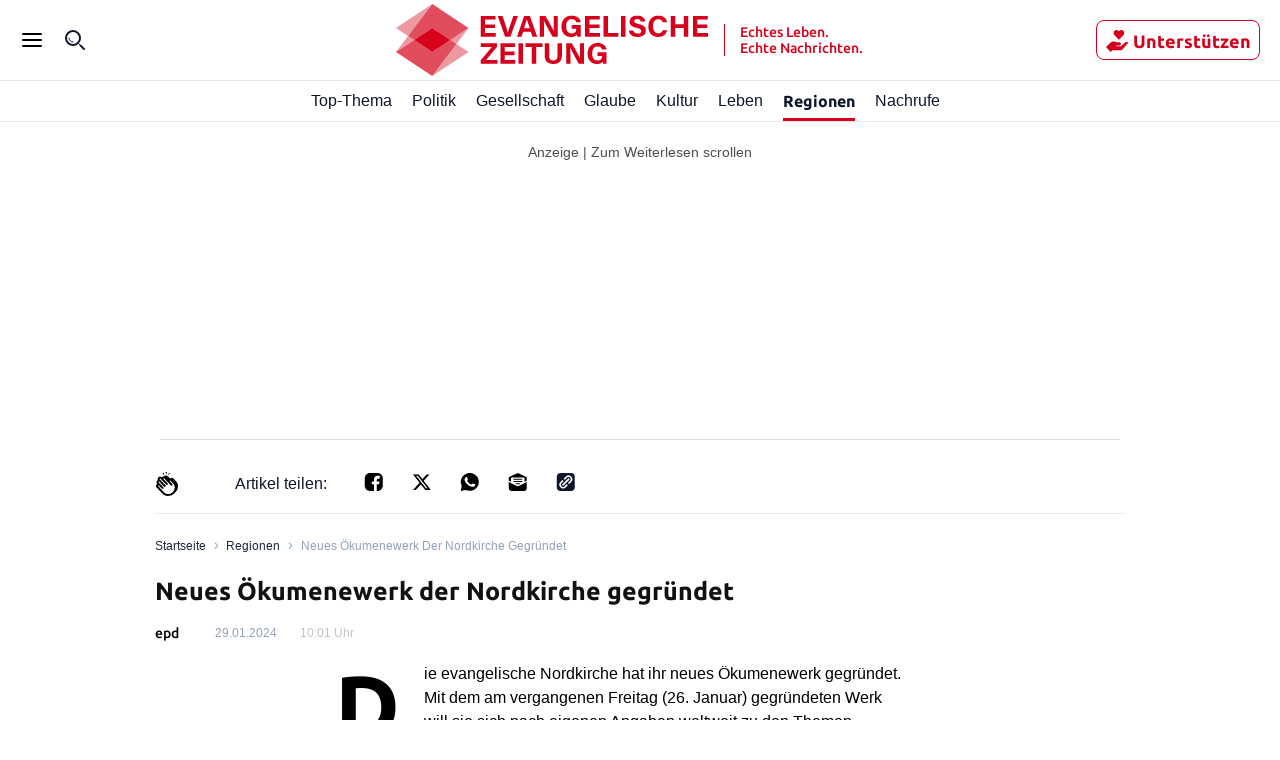

--- FILE ---
content_type: text/html; charset=utf-8
request_url: https://evangelische-zeitung.de/neues-oekumenewerk-der-nordkirche-gegruendet
body_size: 54233
content:
<!DOCTYPE html><html lang="de"><head><meta charSet="utf-8"/><link rel="preload" as="font" type="font/woff2" href="https://fonts.gstatic.com/s/ubuntu/v20/4iCv6KVjbNBYlgoCxCvjsGyNPYZvgw.woff2" crossorigin="anonymous"/><link rel="preload" as="font" type="font/woff2" href="https://fonts.gstatic.com/s/ubuntu/v20/4iCv6KVjbNBYlgoCjC3jsGyNPYZvgw.woff2" crossorigin="anonymous"/><style>@font-face {font-family:Ubuntu;font-style:normal;font-display:optional;font-weight:700;unicode-range:U+0000-00FF,U+0131,U+0152-0153,U+02BB-02BC,U+02C6,U+02DA,U+02DC,U+0304,U+0308,U+0329,U+2000-206F,U+2074,U+20AC,U+2122,U+2191,U+2193,U+2212,U+2215,U+FEFF,U+FFFD;src:url(https://fonts.gstatic.com/s/ubuntu/v20/4iCv6KVjbNBYlgoCxCvjsGyNPYZvgw.woff2) format('woff2')}
@font-face {font-family:Ubuntu;font-style:normal;font-display:optional;font-weight:500;unicode-range:U+0000-00FF,U+0131,U+0152-0153,U+02BB-02BC,U+02C6,U+02DA,U+02DC,U+0304,U+0308,U+0329,U+2000-206F,U+2074,U+20AC,U+2122,U+2191,U+2193,U+2212,U+2215,U+FEFF,U+FFFD;src:url(https://fonts.gstatic.com/s/ubuntu/v20/4iCv6KVjbNBYlgoCjC3jsGyNPYZvgw.woff2) format('woff2')}</style><title>Neues Ökumenewerk der Nordkirche gegründet</title><meta name="viewport" content="initial-scale=1, width=device-width, height=device-height, viewport-fit=cover"/><meta name="description" content="Evangelische Zeitung - Echtes Leben. Echte Nachrichten."/><link data-key="headdearticle-/neues-oekumenewerk-der-nordkirche-gegruendetfalse-canonical" id="headdearticle-/neues-oekumenewerk-der-nordkirche-gegruendetfalse-canonical" rel="canonical" href="https://www.evangelische-zeitung.de/neues-oekumenewerk-der-nordkirche-gegruendet"/><meta name="robots" content="max-image-preview:large"/><script type="application/ld+json">{"@context":"http://schema.org","@type":"NewsArticle","description":"","url":"https://www.evangelische-zeitung.de/neues-oekumenewerk-der-nordkirche-gegruendet","inLanguage":"de","datePublished":"2024-01-29T10:01:03.000Z","headline":"Neues Ökumenewerk der Nordkirche gegründet","author":[{"@type":"Person","name":"epd"}],"isPartOf":{"@type":["CreativeWork","Product"],"name":"Evangelische Zeitung","productID":"evangelische-zeitung.de:digital"},"keywords":"Regionen, Glaube, Hamburg, Schleswig-Holstein","isAccessibleForFree":"True"}</script><meta name="Googlebot-News" content="noindex"/><meta name="application-name" content="Evangelische Zeitung"/><meta name="apple-mobile-web-app-capable" content="yes"/><meta name="apple-mobile-web-app-status-bar-style" content="default"/><meta name="apple-mobile-web-app-title" content="Evangelische Zeitung"/><meta name="format-detection" content="telephone=no"/><meta name="mobile-web-app-capable" content="yes"/><meta name="msapplication-config" content="/static/icons/browserconfig.xml"/><meta name="msapplication-TileColor" content="#2B5797"/><meta name="msapplication-tap-highlight" content="no"/><meta name="theme-color" content="#ffffff"/><link rel="manifest" href="/static/manifest.json?20220516"/><link rel="icon" type="image/png" sizes="32x32" href="/static/tenant-dependent/favicons/favicon-32x32.png"/><link rel="icon" type="image/png" sizes="16x16" href="/static/tenant-dependent/favicons/favicon-16x16.png"/><link rel="apple-touch-icon" href="/static/tenant-dependent/favicons/apple-touch-icon.png"/><link rel="mask-icon" href="/static/tenant-dependent/favicons/safari-pinned-tab.svg" color="#5bbad5"/><link rel="shortcut icon" href="/static/tenant-dependent/favicons/favicon.ico"/><meta name="twitter:card" content="summary_large_image"/><meta name="twitter:site" content="@Evangelische"/><meta name="twitter:title" content="Neues Ökumenewerk der Nordkirche gegründet"/><meta name="twitter:description" content=""/><meta name="twitter:image" content="https://www.evangelische-zeitung.de/static/tenant-dependent/favicons/android-chrome-192x192.png"/><meta property="og:type" content="article"/><meta property="og:url" content="https://www.evangelische-zeitung.de/neues-oekumenewerk-der-nordkirche-gegruendet"/><meta property="og:locale" content="de_DE"/><meta property="og:site_name" content="Evangelische Zeitung"/><meta property="og:title" content="Neues Ökumenewerk der Nordkirche gegründet"/><meta property="og:description" content=""/><meta property="og:image" content="https://www.evangelische-zeitung.de/static/tenant-dependent/favicons/android-chrome-192x192.png"/><meta property="article:published_time" content="2024-01-29T10:01:03.000Z"/><meta property="article:author" content="epd"/><meta property="article:section" content="Regionen"/><meta property="article:tag" content="Regionen"/><meta property="article:tag" content="Glaube"/><meta property="article:tag" content="Hamburg"/><meta property="article:tag" content="Schleswig-Holstein"/><script type="application/ld+json">{"@context":"http://schema.org","@type":"NewsMediaOrganization","name":"Evangelische Zeitung","logo":{"@context":"http://schema.org","@type":"ImageObject","url":"https://www.evangelische-zeitung.de/static/tenant-dependent/favicons/android-chrome-192x192.png","height":192,"width":192},"url":"https://www.evangelische-zeitung.de","description":"Evangelische Zeitung. Echtes Leben. Echte Nachrichten – wir beleuchten für Euch das Geschehen aus christlicher Perspektive","foundingDate":"2017-06-15","sameAs":["https://de.wikipedia.org/wiki/Evangelische_Zeitung"]}</script><script type="text/javascript" id="smartoctokey">
                        (function() {
                            if (window._ain === undefined) {
                                window._ain = {
                                    id: "0",
                                    trackauto: false,
                                };
                                function loadSmartoctoInsights() {
                                    var sf = document.createElement('script');
                                    var t = document.getElementsByTagName('script')[0];
                                    sf.type = 'text/javascript';
                                    sf.async = true;
                                    sf.src = (('https:' == document.location.protocol) ? 'https://d7d3cf2e81d293050033-3dfc0615b0fd7b49143049256703bfce.ssl.cf1.rackcdn.com' : 'http://t.contentinsights.com') + '/stf.js';
                                    t.parentNode.insertBefore(sf, t);
                                }
                                if (!window.loadSmartoctoInsights) {
                                    window.loadSmartoctoInsights = loadSmartoctoInsights;
                                    window.loadSmartoctoInsights();
                                } else {
                                    window.loadSmartoctoInsights();
                                }
                            }
                            if (window.tentacles === undefined || window.tentacles.initiated === undefined) {
                                window.tentacles = {apiToken:'--------', pageType:'article'};
                                function loadSmartocto() {
                                    var e = document.createElement('script');
                                    var n = document.getElementsByTagName('script')[0];
                                    e.type = 'text/javascript';
                                    e.async = true;
                                    e.src = '//tentacles.smartocto.com/ten/tentacle.js';
                                    n.parentNode.insertBefore(e, n);
                                }
                                if (!window.loadSmartocto) {
                                    window.loadSmartocto = loadSmartocto;
                                    window.loadSmartocto();
                                } else {
                                    window.loadSmartocto();
                                }
                            }
                        })();
                        </script><meta property="version" content="d3d877cea03a87600850f62723a2f5f6e9e13416"/><link rel="preconnect" href="https://berliner-zeitung.imgix.net"/><script type="application/ld+json">{"@context":"http://schema.org","@type":"BreadcrumbList","itemListElement":[{"@type":"ListItem","position":1,"name":"Home","item":"https://www.evangelische-zeitung.de/"},{"@type":"ListItem","position":2,"name":"Regionen","item":"https://www.evangelische-zeitung.de/topics/regionen"},{"@type":"ListItem","position":3,"name":"Neues Ökumenewerk der Nordkirche gegründet"}]}</script><meta name="next-head-count" content="51"/><style data-href="/_next/static/css/47467c7aa1cee352.css">.loading_loading__mUc0t{position:fixed;top:0;left:0;width:100vw;height:100vh;z-index:100;background:#00000080}.loading_loading__mUc0t .loading_wrapper__kHZp2{position:absolute;width:128px;height:128px;top:50%;left:50%;transform:translate(-50%,-50%);background:url(/static/tenant-dependent/b-loading.gif) 0 0/contain no-repeat #0000}.loading_loading__mUc0t .loading_wrapper_noimage__noeXI{position:absolute;width:128px;height:128px;top:50%;left:50%;transform:translate(-50%,-50%);background:0 0/contain}.authors_authors-section__X6SyF{display:flex;flex-direction:column;padding:0 1.5625rem}@media only screen and (min-width:560px){.authors_authors-section__X6SyF{padding:0;max-width:618px;margin:0 auto}}.authors_authors-list__cDk8F{height:auto!important;position:relative;z-index:0;margin-bottom:60px}.authors_authors-list__cDk8F div:has(>.authors_author__RnUan) a{border-top:1px solid var(--color-gray-30)}.authors_authors-list__cDk8F div:has(>div[class*=authors_group__heading])+div a{border:none}.authors_author__RnUan{display:flex;padding:1.25rem 1.5625rem 1.25rem 0;width:100%;position:relative}.authors_author__RnUan:hover .authors_author__name__bBEbn{color:var(--color-racing-red)}.authors_author__RnUan:hover .authors_author__entity__zEcv7{color:var(--color-gray-550)}.authors_author__RnUan:hover .authors_author__topic__o3oSv{color:var(--color-racing-red)}.authors_author__content__Brur_{margin-left:.9375rem;justify-content:space-between}.authors_author__content-top__vvaUg,.authors_author__content__Brur_{display:flex;flex-direction:column}.authors_author__name__bBEbn{color:var(--color-gray-550);font-size:18px;line-height:26px;font-weight:500;font-family:Ubuntu,serif;letter-spacing:.4px;font-style:normal;font-stretch:normal}.authors_author__entity__zEcv7{font-size:12px;line-height:18px;letter-spacing:normal;color:var(--color-silver)}.authors_author__entity__zEcv7,.authors_author__topic__o3oSv{font-weight:400;font-family:Ubuntu,sans-serif;font-style:normal;font-stretch:normal}.authors_author__topic__o3oSv{font-size:14px;line-height:20px;letter-spacing:.4px;color:var(--color-red-500)}.authors_author__image__SuZk1{overflow:hidden;height:5rem;width:5rem;min-width:5rem}.authors_author__image--large__tbGuV{width:6.5625rem;min-width:6.5625rem;height:6.5rem}.authors_author__image--large__tbGuV svg{width:6.5rem;height:6.5rem}.authors_group__heading__JReb9{display:block;position:relative;z-index:1;color:var(--color-black)}.authors_group__heading__JReb9 span{font-size:24px;line-height:32px;font-weight:700;font-family:Ubuntu,serif;letter-spacing:.25px;font-style:normal;font-stretch:normal;border-left:.5rem solid var(--color-red-500);padding-left:1rem;margin:1.5rem 0;display:flex;align-items:center;color:var(--color-gray-550);position:relative;z-index:2}.authors_group__heading__JReb9 span:after{content:"";flex:1 1;margin-left:.5rem;height:2px;background-color:var(--color-black-100)}.authors_author-group__WVKcC{display:flex;justify-content:flex-start}.authors_author-group__WVKcC>a{max-width:50%}.authors_author-group__WVKcC>a:nth-child(2),.authors_author-group__WVKcC>a:nth-child(3){border-left:none}@media only screen and (min-width:1024px){.authors_group__heading__JReb9{padding:0;margin:0}.authors_group__heading__JReb9:before{right:0;left:1.25rem}.authors_group__heading__JReb9:after{bottom:0;top:-.75rem}.authors_author-group__WVKcC{border-top:0}}.authors_no-results__Xf_Ny{padding:2rem}.slider_topic-slider__IJRp5{position:relative;width:100%;max-width:100%;border-bottom:1px solid var(--color-neutral-200);background-color:var(--color-white);z-index:10;height:auto}@media only screen and (min-width:1240px){.curated-topic .slider_topic-slider__IJRp5{position:sticky;top:12rem}}.slider_topic-slider__IJRp5 .slider_subtopics__xaX2X{width:100%}.slider_topic-slider__IJRp5 .slider_subtopics__xaX2X .slider_subtopics__title__NnTkQ{padding:16px 30px}.slider_topic-slider__container__XIBMd{position:relative;display:flex;justify-content:center;flex-flow:row nowrap;align-items:center;width:100%;max-width:1240px;height:2.5rem;margin:0 auto;transition:height .25s}.slider_topic-slider__container__XIBMd.slider_hidden__UFzRq{height:0}.slider_topic-slider__container__XIBMd.slider_subtopic__Yp68x{box-shadow:0 2px 4px rgba(var(--color-dark-gray--rgb),.15);clip-path:inset(0 0 -2px 0)}.slider_topic-slider__container__XIBMd .slider_topic-slider__menu__pn3CQ{position:relative;display:flex;flex-flow:row nowrap;align-content:space-between;justify-content:left;align-items:center;height:100%;overflow-x:scroll;white-space:nowrap;list-style:none;margin:0;padding:0 1.5625rem;-ms-overflow-style:none;scrollbar-width:none}.slider_topic-slider__container__XIBMd .slider_topic-slider__menu__pn3CQ::-webkit-scrollbar{display:none}@media only screen and (min-width:1240px){.slider_topic-slider__container__XIBMd .slider_topic-slider__menu__pn3CQ{padding-left:0;padding-right:0;margin-right:1.875rem}.slider_topic-slider__container__XIBMd .slider_topic-slider__menu--expanded__HNp1y{width:100%;margin-right:0}}.slider_topic-slider__container__XIBMd .slider_topic-slider__item__ShaMv{flex:1 0;height:100%;margin:0}.slider_topic-slider__container__XIBMd .slider_topic-slider__item__ShaMv .slider_topic-slider__link__zy8jx{display:flex;align-content:space-around;justify-content:center;align-items:center;position:relative;width:100%;height:100%;color:var(--color-neutral-900);font-size:1rem;font-style:normal;font-weight:400;line-height:1.5rem}.slider_topic-slider__container__XIBMd .slider_topic-slider__item__ShaMv .slider_topic-slider__link__zy8jx svg{width:1.5625rem}.slider_topic-slider__container__XIBMd .slider_topic-slider__item__ShaMv .slider_topic-slider__index__VXJ2J{font-size:1rem;line-height:1.1719rem;color:var(--color-black);font-weight:400}.slider_topic-slider__container__XIBMd .slider_topic-slider__item__ShaMv .slider_topic-slider__index__VXJ2J>a{padding:200px}.slider_topic-slider__container__XIBMd .slider_topic-slider__item__ShaMv .slider_topic-slider__link--active__wxxC9{font-weight:700}.slider_topic-slider__container__XIBMd .slider_topic-slider__item__ShaMv .slider_topic-slider__link--active__wxxC9:before{content:"";position:absolute;bottom:0;left:0;display:block;width:100%;height:3px;background-color:var(--color-red)}.slider_topic-slider__container__XIBMd .slider_topic-slider__item__ShaMv .slider_topic-slider__index--active__fE8lE{font-weight:700}.slider_topic-slider__container__XIBMd .slider_topic-slider__item__ShaMv .slider_topic-slider__index--active__fE8lE:before{content:"";position:absolute;bottom:0;left:-3px;display:block;width:calc(100% + 6px);height:3px;background-color:var(--color-red)}.slider_topic-slider__container__XIBMd .slider_topic-slider__item__ShaMv+.slider_topic-slider__item__ShaMv{margin-left:1.25rem}.slider_topic-slider__container__XIBMd .slider_topic-slider__item__ShaMv+.slider_topic-slider__item--index__D7EXr{margin-left:1.875rem}.slider_topic-slider--hidden__1rAWW,.slider_topic-slider--hidden__1rAWW>nav{height:0}.inline-icon_container__EbGJZ{display:inline-block;min-width:1.125rem;vertical-align:middle;font-size:0;line-height:0}.inline-icon_container__EbGJZ.inline-icon_loading-error__JeaMf{display:none}.inline-icon_container__EbGJZ.inline-icon_loading-error__JeaMf.inline-icon_fallback__3HYLg{display:inline-block;vertical-align:initial;font-size:inherit;line-height:inherit}.inline-icon_container__EbGJZ.inline-icon_loading-placeholder__hFW7l{min-height:18px;min-width:24px;border-radius:4px;opacity:.6;background:var(--color-gray-100)}.inline-icon_container__EbGJZ.inline-icon_loading-placeholder--article__4pH0_{margin-right:.625rem}.authors-index-header_wrapper__Lz1hp{display:flex;justify-content:space-between;align-items:flex-start;flex-flow:wrap;margin:0;padding:2rem 0 1rem;color:var(--color-gray-500)}.layout--slider-hidden .authors-index-header_wrapper__Lz1hp{top:3.75rem}.authors-index-header_header__4jNwa{font-size:28px;line-height:36px;font-weight:700;font-family:Ubuntu,serif;letter-spacing:normal;font-style:normal;font-stretch:normal;text-transform:capitalize;word-break:break-word;color:var(--color-gray-550)}@media only screen and (min-width:1240px){.slider_topic-slider__container__XIBMd .slider_topic-slider__item__ShaMv+.slider_topic-slider__item--index__D7EXr{margin-left:1.594rem}.slider_topic-slider__container__XIBMd .slider_topic-slider__item__ShaMv+.slider_topic-slider__item--index__D7EXr:last-child{margin-right:.781rem}.authors-index-header_wrapper__Lz1hp{padding-top:2.5pxrem}.authors-index-header_back-button-wrapper__b6AfJ{display:inline-flex;height:auto;margin-left:auto;margin-top:0;margin-bottom:.25rem;padding:0 0 0 .5rem}.authors-index-header_header__4jNwa{max-width:100%;white-space:nowrap;font-size:32px;line-height:40px;font-weight:700;font-family:Ubuntu,serif;letter-spacing:.25px;font-style:normal;font-stretch:normal}}.authors-index-header_search__input__rR6oK{position:relative;width:100%;height:40px;margin-bottom:1.5rem;overflow:hidden;margin-right:8px}.authors-index-header_search__input__suffix__AIOyf{font-size:16px;line-height:24px;font-weight:400;font-family:Ubuntu,sans-serif;letter-spacing:normal;font-style:normal;font-stretch:normal;color:var(--color-gray-550);height:24px;position:absolute;top:50%;transform:translateY(-50%);left:10px;align-items:center;display:flex}.authors-index-header_search__input__suffix__AIOyf svg{width:32px;margin-right:8px}.authors-index-header_search__input__rR6oK input{line-height:24px;font-weight:400;font-family:Ubuntu,sans-serif;letter-spacing:normal;font-style:normal;font-stretch:normal;width:100%;border-radius:7px;height:100%;padding:4px 4px 4px 48px;border-width:1px;border-color:var(--color-silver);font-size:.875rem}.authors-index-header_search__input__rR6oK input:focus{outline:0;border-color:var(--color-black-100)}.authors-index-header_slider__fkehb{position:relative;width:100%}.authors-index-header_slider__fkehb [class*=topic-slider__item] a{font-size:14px!important;height:auto!important;color:var(--color-gray-550)!important;transform:translateY(50%)}.authors-index-header_slider__fkehb [class*=slider_topic]{border-bottom:none}.authors-index-header_slider__fkehb ul[class*=slider_topic]{padding:0!important}.authors-index-header_search-clear__AkFUo{position:absolute;border:0;background:#0000;cursor:pointer;right:9px;top:9px;width:20px;height:20px}.authors-index-header_search-clear__AkFUo svg{fill:var(--color-silver)}.authors_authors-section__S5XcU{display:flex;flex-direction:column;align-content:flex-start}.authors_authors-list__PI7Os{height:auto!important;position:relative;z-index:0;margin-bottom:60px}.authors_authors-list--collapsed__HkR2l{min-height:100%}.authors_authors-list--extended-height__gObGe{min-height:auto;height:calc(var(--vh,1vh)*100 - 18rem)}.layout--slider-hidden .authors_authors-list__PI7Os{height:calc(var(--vh,1vh)*100 - 11.625rem)!important;min-height:auto!important}@media only screen and (min-width:1240px){.authors_authors-list__PI7Os{padding-bottom:5rem;height:100%;margin-bottom:unset}}@media only screen and (min-width:1024px)and (max-width:1239px)and (orientation:landscape){.authors_authors-list__PI7Os{padding-bottom:5rem;height:100%;margin-bottom:unset}}.authors_author__w0n6L{display:flex;padding:1.25rem 1rem;width:100%;position:relative}.authors_author__w0n6L:after{content:"";border-top:1px solid var(--color-gray-250);position:absolute;left:1rem;right:1rem;top:-2px}@media only screen and (min-width:1240px){.authors_author__w0n6L{margin-top:1.25rem;margin-bottom:1.125rem;padding:0}.authors_author__w0n6L:after{content:"";display:none}}@media only screen and (min-width:1024px)and (max-width:1239px)and (orientation:landscape){.authors_author__w0n6L{margin-top:1.25rem;margin-bottom:1.125rem;padding:0}.authors_author__w0n6L:after{content:"";display:none}}.authors_author__content__sKJPR{margin-left:.9375rem;justify-content:space-between}.authors_author__content-top__iI_JF,.authors_author__content__sKJPR{display:flex;flex-direction:column}.authors_author__name__EO5iG{font-size:1rem;line-height:1.625rem;font-weight:700}.authors_author__entity__NxOd4{font-size:.875rem;line-height:1.625rem;font-weight:400;color:var(--color-black)}.authors_author__topic__aglYh{font-size:.875rem;line-height:1rem;font-weight:700;color:var(--color-primary)}.authors_author__image__C9QfT{overflow:hidden;height:5rem;width:5rem;min-width:5rem}.authors_author__image--large__Jt2ZE{width:6.5625rem;min-width:6.5625rem;height:6.5rem}.authors_author__image--large__Jt2ZE svg{width:6.5rem;height:6.5rem}.authors_group__heading__HFSTw{display:block;position:relative;font-size:1rem;line-height:1.1719rem;font-weight:400;padding:0 1rem;margin:0;z-index:1;color:var(--color-black)}.authors_group__heading__HFSTw span{position:relative;z-index:2}.authors_group__heading__HFSTw:before{content:"";position:absolute;right:1rem;left:calc(1.25rem + 1rem);top:50%;border-top:thin solid var(--color-black);z-index:1}.authors_group__heading__HFSTw:after{content:"";position:absolute;right:0;left:0;top:0;bottom:-.75rem;z-index:0;background:var(--color-white)}.authors_author-group__M8s_T{display:flex;justify-content:flex-start;border-top:1px solid var(--color-gray-250)}.authors_author-group__M8s_T>a{max-width:33.3333333333%}.authors_author-group__M8s_T>a:nth-child(2),.authors_author-group__M8s_T>a:nth-child(3){padding-left:1.25rem;border-left:1px solid var(--color-gray-250)}@media only screen and (min-width:1240px){.authors_group__heading__HFSTw{padding:0;margin:0}.authors_group__heading__HFSTw:before{right:0;left:1.25rem}.authors_group__heading__HFSTw:after{bottom:0;top:-.75rem}.authors_author-group__M8s_T{border-top:0;border-bottom:1px solid var(--color-gray-250)}}@media only screen and (min-width:1024px)and (max-width:1239px)and (orientation:landscape){.authors_group__heading__HFSTw{padding:0;margin:0}.authors_group__heading__HFSTw:before{right:0;left:1.25rem}.authors_group__heading__HFSTw:after{bottom:0;top:-.75rem}.authors_author-group__M8s_T{border-top:0;border-bottom:1px solid var(--color-gray-250)}}.authors_no-results__MlfO2{padding:2rem}.live-blog_live-blog__fuy4K{height:24px;display:flex;align-items:center;color:var(--color-red-live)}.live-blog_live-blog__fuy4K .live-blog_blink__HMNoL{width:8px;height:8px;margin-right:8px;border-radius:50%;background-color:var(--color-red-live);animation:1.6s ease-in-out infinite live-blog_blinker__iPJmb}.live-blog_live-blog__fuy4K .live-blog_text__DAuaj{font-size:1rem;line-height:24px;font-weight:700;font-family:Ubuntu,sans-serif;letter-spacing:normal;font-style:normal;font-stretch:normal}@keyframes live-blog_blinker__iPJmb{0%{opacity:1}to{opacity:0}}.special-flag-icons_icon__phGML.loader{margin-right:1.3rem}.datetime-visualisation_updated-flag__WMRLq{position:relative;top:3px;display:inline-block;margin-right:4px;color:var(--color-red-500);font-size:1.25rem;line-height:.75rem}.datetime-visualisation_datetime__s26Xe{white-space:nowrap}.share-panel_wrapper__3tHN9{display:none}@media only screen and (min-width:1240px){.share-panel_wrapper__3tHN9{display:flex;align-items:center;justify-content:flex-end;position:absolute;width:100%;visibility:hidden;opacity:0;transform:translateX(2.5%);transition:visibility .13s,opacity .5s,transform .5s;cursor:auto;z-index:1}.share-panel_wrapper__3tHN9.share-panel_active__5qIXe{visibility:visible;opacity:1;transform:translateX(0);background-color:var(--color-gray-50);transition:visibility .5s,opacity .5s,transform .5s}.share-panel_wrapper__3tHN9.share-panel_active__5qIXe.share-panel_gray-background__002EI{background-color:var(--color-gray-350)}}@media only screen and (min-width:1024px)and (max-width:1239px)and (orientation:landscape){.share-panel_wrapper__3tHN9{display:flex;align-items:center;justify-content:flex-end;position:absolute;width:100%;visibility:hidden;opacity:0;transform:translateX(2.5%);transition:visibility .13s,opacity .5s,transform .5s;cursor:auto;z-index:1}.share-panel_wrapper__3tHN9.share-panel_active__5qIXe{visibility:visible;opacity:1;transform:translateX(0);background-color:var(--color-gray-50);transition:visibility .5s,opacity .5s,transform .5s}.share-panel_wrapper__3tHN9.share-panel_active__5qIXe.share-panel_gray-background__002EI{background-color:var(--color-gray-350)}}.share-panel_title__fuhXm{color:var(--color-black);font-size:.875rem;padding-bottom:.1875rem}.share-panel_vendor-icon__dFXrf{width:1.25rem;height:1.25rem;background-color:#424348;margin-right:max(.5rem,.875rem)}.share-panel_vendor-icon-sm__r3l_T{width:1.1rem;height:1.1rem;background-color:#424348;margin-right:9px}.share-panel_twitter-icon__9nXwM{-webkit-mask:url(/static/icons/x.svg) no-repeat center;mask:url(/static/icons/x.svg) no-repeat center}.share-panel_facebook-icon__QiHEs{-webkit-mask:url(/static/icons/facebook.svg) no-repeat center;mask:url(/static/icons/facebook.svg) no-repeat center}.share-panel_linkedin-icon__C4o8P{-webkit-mask:url(/static/icons/linkedin.svg) no-repeat center;mask:url(/static/icons/linkedin.svg) no-repeat center}.share-panel_whatsapp-icon__F6mwd{-webkit-mask:url(/static/icons/whatsapp.svg) no-repeat center;mask:url(/static/icons/whatsapp.svg) no-repeat center}.share-panel_envelop-icon__Lt41e{-webkit-mask:url(/static/icons/envelop.svg) no-repeat center;mask:url(/static/icons/envelop.svg) no-repeat center}.share-panel_copy-link-icon__MgKL7{-webkit-mask:url(/static/icons/copy-link.svg) no-repeat center;mask:url(/static/icons/copy-link.svg) no-repeat center}.share-panel_pocket-icon__6C3Ed{-webkit-mask:url(/static/icons/pocket.svg) no-repeat center;mask:url(/static/icons/pocket.svg) no-repeat center}.share-panel_menu__MxX35{display:flex;align-items:center;padding-top:.125rem;list-style:none;height:100%}.share-panel_menu__MxX35 button{all:unset;cursor:pointer}.share-panel_menu__MxX35 button:hover div{background-color:var(--color-blue)}.share-panel_article-menu__mrmcX{justify-content:space-between;align-items:center;padding-top:0;margin-right:0;width:100%;background-color:#fff}.share-panel_article-menu__mrmcX li:not(:first-child){margin-left:1rem;margin-right:0}.share-panel_article-menu__mrmcX button div{margin-right:0;background-color:#000}.articlepreviewfooter_base__zaXKf{position:relative;display:flex;align-items:center;justify-content:space-between}.articlepreviewfooter_base__zaXKf .paragraph--sm{line-height:1.375rem;font-weight:700}.articlepreviewfooter_base__zaXKf .paragraph--xs{font-size:.875rem;line-height:1.375rem;font-weight:400;font-family:Ubuntu,sans-serif;letter-spacing:normal;font-style:normal;font-stretch:normal}.articlepreviewfooter_base--author__G3lds a,.articlepreviewfooter_base--author__G3lds p{line-height:1rem}.articlepreviewfooter_info__HaczA{justify-content:space-between;align-items:center;width:100%}.articlepreviewfooter_author__ECifv,.articlepreviewfooter_info__HaczA{display:flex;flex-wrap:wrap;row-gap:.3125rem;column-gap:.625rem}.articlepreviewfooter_tag__6Ya1z{overflow:hidden;color:var(--color-primary);white-space:nowrap;cursor:pointer}.articlepreviewfooter_tag__6Ya1z .paragraph--color-inherit,.articlepreviewfooter_tag__6Ya1z a{display:inline-block;color:var(--color-neutral-500)}.articlepreviewfooter_time__zuDWZ{color:var(--color-neutral-400)}.articlepreviewfooter_share-section__4dHlj{display:flex;gap:1rem}.articlepreviewfooter_share-section__4dHlj .articlepreviewfooter_button__zotXV{background-color:initial;cursor:pointer}.articlepreviewfooter_share-section__4dHlj img{filter:invert(49%) sepia(6%) saturate(396%) hue-rotate(201deg) brightness(90%) contrast(86%)}.articlepreviewfooter_advertisement__bv3Vh{color:var(--color-gray-300)}.article-preview_picture__S5O1i{position:relative;display:block;margin-bottom:1rem}.article-preview_picture__S5O1i img{border-radius:8px}.article-preview_picture--horizontal-small__tnAjs{min-width:3.875rem;height:3.875rem;overflow:hidden}.article-preview_picture--horizontal-wide__qYd0A{aspect-ratio:2;margin-left:0;width:100%;max-width:100%;min-height:10.75rem!important}@media only screen and (min-width:1240px){.article-preview_picture__S5O1i{transition:height .5s,width .5s}.article-preview_picture--horizontal-wide__qYd0A{width:auto;min-height:auto;margin-left:0}}.article-preview_picture--weight-3__Nywql{min-height:6.25rem;min-width:6.25rem;max-width:6.25rem;max-height:6.25rem;overflow:hidden}.article-preview_picture--weight-3__Nywql .article-preview_overlay__Hfw9J{top:75%!important;right:3%!important}.article-preview_picture--weight-4__lhnxj,.article-preview_picture--weight-5__d5COG{margin-left:-1.5625rem;width:calc(100% + 1.5625rem * 2);min-height:25rem}.article-preview_picture__S5O1i .article-preview_overlay__Hfw9J{font-size:.75rem;line-height:1.125rem;font-weight:400;font-family:Ubuntu,sans-serif;letter-spacing:normal;font-style:normal;font-stretch:normal;color:#424348;position:absolute;top:90%;right:1%;background-color:var(--color-white);opacity:.8;padding:1px .542rem;text-align:center}.article-preview_base__Ckitz{position:relative;padding:1rem 0;background:#0000}.article-preview_base__Ckitz .article-preview_anchor__0BvHw{position:absolute;left:0;width:100%;height:1px;transform:translateY(-6rem)}@media only screen and (min-width:1024px)and (max-width:1239px)and (orientation:landscape){.article-preview_base__Ckitz .article-preview_anchor__0BvHw{transform:translateY(-6.625rem)}}.article-preview_base__Ckitz+.article-preview_base__Ckitz,.mobile-slider--track .article-preview_base__Ckitz+.article-preview_base__Ckitz{box-shadow:none}.article-preview_homepage-first__eD3U9{padding-top:0}.article-preview_author-image__lZpUH{margin-right:1.25rem}.article-preview_image__Qxx3Z{padding:0 25px!important}@media only screen and (min-width:1240px){.article-preview_picture--weight-4__lhnxj,.article-preview_picture--weight-5__d5COG{aspect-ratio:1.5;width:auto;min-height:auto;margin-left:0}.article-preview_base__Ckitz .article-preview_anchor__0BvHw{transform:translateY(-6.625rem)}.article-preview_base__Ckitz.article-preview_horizontal-wide__xnMex .article-preview_body__MX5vg{display:flex;margin-bottom:0}.article-preview_base__Ckitz.article-preview_horizontal-wide__xnMex a{width:67.097%;margin-right:1rem}.article-preview_base__Ckitz.article-preview_horizontal-wide__xnMex .article-preview_picture__S5O1i{width:100%;max-width:52rem;margin:0 1rem 0 0;aspect-ratio:16/9}.article-preview_base__Ckitz.article-preview_horizontal-wide__xnMex .article-preview_content__O_GxB{display:flex;flex:1 1;flex-direction:column}.article-preview_base__Ckitz.article-preview_horizontal-wide__xnMex .article-preview_description__PacCe{flex:1 1}div[class*=featured-articles_medium-horizontal-list] .article-preview_base__Ckitz+.article-preview_base__Ckitz,div[class*=featured-articles_medium-horizontal-list] .article-preview_base__Ckitz:not(:last-child){box-shadow:none}.article-preview_image__Qxx3Z{padding:0!important}.article-preview_body__MX5vg{overflow:hidden}}.article-preview_title__hSsq4{text-align:left;word-break:break-word;-webkit-hyphens:manual;hyphens:manual;margin:0}.article-preview_title__hSsq4 .heading--h5{line-height:2rem;font-size:1.5rem;letter-spacing:.25px}.article-preview_title__hSsq4 [class^=inline-icon_container]:not(.loader){margin:0 .625rem 0 0}.article-preview_title__hSsq4 img,.article-preview_title__hSsq4 svg{width:1.6875rem;height:auto;max-height:1.3125rem;vertical-align:middle;border-radius:8px}.article-preview_description__PacCe{text-align:left;word-break:break-word;-webkit-hyphens:manual;hyphens:manual;margin-bottom:.75rem;padding-top:.5rem;line-height:1.5rem;font-size:1rem;font-weight:400;color:var(--color-neutral-500)}.article-preview_description__PacCe .article-preview_author-names__A0jf8{font-size:.75rem;line-height:1.125rem;color:var(--color-neutral-500)}.article-preview_body__MX5vg{margin-bottom:.625rem}.article-preview_highlighted__GBXzy{background:var(--color-gray-50)}.article-preview_divider__KjEKY{border-bottom:thin solid var(--color-gray-300)}.article-preview_wide__KW1_g{padding:1rem 0}.article-preview_wide__KW1_g .article-preview_footer-area__0MKln,.article-preview_wide__KW1_g .article-preview_title__hSsq4{padding:0 1.5625rem}.article-preview_metadata__LP8P9{margin-bottom:1.25rem;font-size:.875rem;font-family:Ubuntu,sans-serif}.article-preview_metadata-caption__6VbNs{font-weight:500}.article-preview_metadata-source__tla4u{margin-left:.375rem;font-weight:300}.article-preview_horizontal-small__DyIzz .article-preview_body__MX5vg,.article-preview_weight-1__e31CS .article-preview_body__MX5vg,.article-preview_weight-3__IoE5P .article-preview_body__MX5vg{display:flex}.article-preview_horizontal-small__DyIzz .article-preview_picture__S5O1i,.article-preview_weight-1__e31CS .article-preview_picture__S5O1i,.article-preview_weight-3__IoE5P .article-preview_picture__S5O1i{margin-bottom:0;margin-right:1rem}.article-preview_horizontal-small__DyIzz .article-preview_description__PacCe,.article-preview_weight-1__e31CS .article-preview_description__PacCe,.article-preview_weight-3__IoE5P .article-preview_description__PacCe{margin:0}.article-preview_horizontal-small__DyIzz .article-preview_image__Qxx3Z,.article-preview_weight-1__e31CS .article-preview_image__Qxx3Z,.article-preview_weight-3__IoE5P .article-preview_image__Qxx3Z{width:6.5625rem;height:6.5625rem}.article-preview_horizontal-small__DyIzz .article-preview_image__Qxx3Z{width:3.875rem;height:3.875rem}.article-preview_horizontal-small__DyIzz .heading--h5{font-size:1rem;line-height:1.5rem;font-weight:700;font-family:Ubuntu,serif;letter-spacing:normal;font-style:normal;font-stretch:normal}.article-preview_horizontal-wide__xnMex .heading--h5{font-size:1.5rem;line-height:1.75rem}.article-preview_content__O_GxB{position:relative;width:100%}.article-preview_vertical-large__DrX1F{border-bottom:0}.article-preview_vertical-large__DrX1F .article-preview_picture__S5O1i{width:calc(100% + 1.5625rem * 2);min-height:20.1875rem;margin-left:-1.5625rem}@media only screen and (min-width:1240px){.article-preview_horizontal-wide__xnMex .heading--h5{font-size:1.875rem;line-height:2rem}.article-preview_vertical-large__DrX1F .article-preview_picture__S5O1i{aspect-ratio:16/9;width:auto;height:auto;min-height:auto;margin-left:0}.article-preview_vertical-regular__ALkM9 .article-preview_body__MX5vg,.article-preview_vertical-wide__gVq8y .article-preview_body__MX5vg{margin-bottom:0}}.article-preview_vertical-large__DrX1F .article-preview_content__O_GxB{width:100%!important}.article-preview_vertical-large__DrX1F .article-preview_content__O_GxB .article-preview_title__hSsq4 h5{font-size:1.5625rem;line-height:2.1875rem;font-weight:700;font-family:Ubuntu,serif}.article-preview_vertical-large__DrX1F .article-preview_content__O_GxB .article-preview_description__PacCe{font-size:1rem;line-height:1.5rem;font-weight:400;font-family:Ubuntu,sans-serif}.article-preview_vertical-regular__ALkM9,.article-preview_vertical-wide__gVq8y{border-bottom:0}.article-preview_vertical-regular__ALkM9 .article-preview_picture__S5O1i,.article-preview_vertical-wide__gVq8y .article-preview_picture__S5O1i{max-width:100%;height:auto;max-height:none;min-height:auto!important;margin-bottom:1rem;aspect-ratio:1.5}.article-preview_vertical-regular__ALkM9 .article-preview_content__O_GxB .article-preview_description__PacCe,.article-preview_vertical-wide__gVq8y .article-preview_content__O_GxB .article-preview_description__PacCe{font-size:1rem;line-height:1.5rem;font-weight:400;font-family:Ubuntu,sans-serif;padding-top:.5rem}.article-preview_vertical-regular__ALkM9 .article-preview_content__O_GxB .article-preview_description__PacCe a,.article-preview_vertical-wide__gVq8y .article-preview_content__O_GxB .article-preview_description__PacCe a{color:var(--color-neutral-500)}.article-preview_vertical-regular__ALkM9{overflow:hidden}@media only screen and (min-width:1240px){.article-preview_vertical-regular__ALkM9 .article-preview_picture__S5O1i,.article-preview_vertical-wide__gVq8y .article-preview_picture__S5O1i{width:100%;max-width:none;min-height:auto}.article-preview_vertical-regular__ALkM9 .article-preview_content__O_GxB .article-preview_description__PacCe,.article-preview_vertical-wide__gVq8y .article-preview_content__O_GxB .article-preview_description__PacCe{margin-bottom:.5rem;font-size:1rem;line-height:1.5}.article-preview_vertical-regular__ALkM9{overflow:initial}.article-preview_vertical-wide__gVq8y .article-preview_picture__S5O1i{width:auto;height:auto;min-height:auto;margin-left:0;max-height:21.875rem;overflow-y:hidden}}.article-preview_vertical-regular__ALkM9 .article-preview_title__hSsq4 .heading--h5{font-size:1.5rem;line-height:2rem;letter-spacing:normal}.article-preview_vertical-wide__gVq8y .article-preview_picture__S5O1i{aspect-ratio:1.5}.article-preview_vertical-wide__gVq8y .article-preview_content__O_GxB .article-preview_title__hSsq4 .heading--h5{font-size:1.25rem;line-height:1.75rem}.article-preview_horizontal-medium-teaser__KD1v_,.article-preview_horizontal-medium__kH6b9,.article-preview_horizontal-regular__ibTC5{position:relative}.article-preview_horizontal-medium-teaser__KD1v_ .article-preview_body__MX5vg,.article-preview_horizontal-medium__kH6b9 .article-preview_body__MX5vg,.article-preview_horizontal-regular__ibTC5 .article-preview_body__MX5vg{display:flex;flex-direction:row;margin-bottom:0}.article-preview_horizontal-medium-teaser__KD1v_ .article-preview_picture__S5O1i,.article-preview_horizontal-medium__kH6b9 .article-preview_picture__S5O1i,.article-preview_horizontal-regular__ibTC5 .article-preview_picture__S5O1i{width:100%;margin-bottom:0;max-width:18.5625rem!important;overflow:hidden;aspect-ratio:1.073;height:-moz-fit-content;height:fit-content}.article-preview_horizontal-medium-teaser__KD1v_ .article-preview_content__O_GxB,.article-preview_horizontal-medium__kH6b9 .article-preview_content__O_GxB,.article-preview_horizontal-regular__ibTC5 .article-preview_content__O_GxB{padding-left:1rem;padding-bottom:.7813rem;min-width:17.6875rem}.article-preview_horizontal-medium-teaser__KD1v_ .article-preview_content__O_GxB .article-preview_title__hSsq4,.article-preview_horizontal-medium__kH6b9 .article-preview_content__O_GxB .article-preview_title__hSsq4,.article-preview_horizontal-regular__ibTC5 .article-preview_content__O_GxB .article-preview_title__hSsq4{font-size:1.0625rem;line-height:1.4875rem;font-weight:700;font-family:Ubuntu,serif}.article-preview_horizontal-medium-teaser__KD1v_ .article-preview_content__O_GxB .article-preview_description__PacCe,.article-preview_horizontal-medium__kH6b9 .article-preview_content__O_GxB .article-preview_description__PacCe,.article-preview_horizontal-regular__ibTC5 .article-preview_content__O_GxB .article-preview_description__PacCe{font-size:1rem;line-height:1.5rem;font-weight:400;font-family:Ubuntu,sans-serif}.article-preview_horizontal-medium-teaser__KD1v_ .article-preview_article-footer__29uym,.article-preview_horizontal-medium__kH6b9 .article-preview_article-footer__29uym,.article-preview_horizontal-regular__ibTC5 .article-preview_article-footer__29uym{position:relative;z-index:1}.article-preview_horizontal-regular__ibTC5 .article-preview_content__O_GxB{width:20rem}@media only screen and (min-width:1240px)and (min-width:1240px){.layout--menu-open .article-preview_horizontal-medium-teaser__KD1v_ .article-preview_content__O_GxB,.layout--menu-open .article-preview_horizontal-medium__kH6b9 .article-preview_content__O_GxB{width:15.875rem}}.article-preview_horizontal-medium-teaser__KD1v_ .article-preview_content__O_GxB{width:100%}.article-preview_horizontal-medium-teaser__KD1v_ .article-preview_picture__S5O1i{max-width:8.4375rem}.article-preview_horizontal-medium__kH6b9 .article-preview_content__O_GxB{width:22rem}.article-preview_horizontal-medium__kH6b9 .article-preview_content__O_GxB .article-preview_title__hSsq4 .heading--h5{font-size:1.5rem;line-height:2rem}.article-preview_horizontal-medium__kH6b9 .article-preview_picture__S5O1i{max-width:15.4375rem}.article-preview_weight-3__IoE5P .article-preview_body__MX5vg{align-items:flex-start}.article-preview_weight-3__IoE5P .article-preview_body__MX5vg .article-preview_picture__S5O1i+.article-preview_content__O_GxB,.article-preview_weight-3__IoE5P .article-preview_content__O_GxB{width:calc(100% - 116px)}.article-preview_weight-3__IoE5P .article-preview_content__O_GxB .article-preview_title__hSsq4 .heading--h5{font-size:1.25rem;line-height:1.75rem}div[class*=article_teasers] .article-preview_base__Ckitz div[class*=article-preview_picture]{min-width:5.625rem;max-width:5.625rem;min-height:5.625rem;max-height:5.625rem}div[class*=article_teasers] .article-preview_base__Ckitz div[class*=article-preview_content]{display:flex;flex-direction:column;justify-content:space-between;padding:0 1rem;min-width:15.625rem;max-width:15.625rem}div[class*=article_teasers] .article-preview_base__Ckitz div[class*=article-preview_content] .heading--h5{font-size:1rem;line-height:1.5rem;letter-spacing:.4px}@media only screen and (min-width:1240px){.article-preview_horizontal-medium__kH6b9 .article-preview_body__MX5vg>a,.article-preview_horizontal-regular__ibTC5 .article-preview_body__MX5vg>a{width:100%;min-width:9.1875rem;max-width:18.5625rem!important}.article-preview_horizontal-medium-teaser__KD1v_ .article-preview_content__O_GxB,.article-preview_horizontal-medium__kH6b9 .article-preview_content__O_GxB{padding-bottom:0}.article-preview_weight-4__3htoY{padding-left:1.25rem;padding-right:1.25rem;background:var(--color-gray-350);margin:1.25rem 0 0}.article-preview_weight-3__IoE5P .article-preview_content__O_GxB{width:100%}.article-preview_weight-3__IoE5P .article-preview_content__O_GxB .article-preview_title__hSsq4 .heading--h5{font-size:1.5rem;line-height:2rem}div[class*=article_teasers] .article-preview_base__Ckitz{margin:10px 0;width:50%}div[class*=article_teasers] .article-preview_base__Ckitz div[class*=article-preview_content]{position:relative;max-width:100%}div[class*=article_teasers] .article-preview_base__Ckitz div[class*=article-preview_picture]{min-width:10rem;max-width:10rem;min-height:8.5rem;max-height:8.5rem}div[class*=article_teasers] .article-preview_base__Ckitz+.article-preview_base__Ckitz,div[class*=article_teasers] .article-preview_base__Ckitz:first-child{box-shadow:none}div[class*=article_teasers] .article-preview_base__Ckitz:nth-child(odd),div[class*=article_teasers] .article-preview_base__Ckitz:nth-child(odd):last-child{box-shadow:inset -1px 0 0 0 var(--color-gray-100)}div[class*=article_teasers] .article-preview_base__Ckitz:nth-child(2n) div[class*=article-preview_picture]{margin-left:1rem}div[class*=article_teasers] .article-preview_base__Ckitz:nth-child(2n):after{content:"";display:block;position:absolute;left:-100%;right:0;bottom:-10px;height:1px;background-color:var(--color-gray-100)}div[class*=article_teasers] .article-preview_base__Ckitz:last-child{box-shadow:none}div[class*=article_teasers] .article-preview_base__Ckitz:last-child:after{content:"";height:0}}div[class*=article_teaserOne] .article-preview_base__Ckitz div[class*=article-preview_picture]{min-width:5.625rem;max-width:5.625rem;min-height:5.625rem;max-height:5.625rem}div[class*=article_teaserOne] .article-preview_base__Ckitz div[class*=article-preview_content]{flex-direction:column;justify-content:space-between;padding:0 1rem;min-width:15.625rem;max-width:15.625rem}div[class*=article_teaserOne] .article-preview_base__Ckitz div[class*=article-preview_content] .heading--h5{font-size:1rem;line-height:1.5rem;letter-spacing:.4px}@media only screen and (min-width:1240px){div[class*=article_teaserOne] .article-preview_base__Ckitz div[class*=article-preview_picture]{min-width:10rem;max-width:10rem;min-height:8.5rem;max-height:8.5rem}div[class*=article_teaserOne] .article-preview_base__Ckitz div[class*=article-preview_content]{display:flex;flex-direction:column;justify-content:space-between;padding-bottom:0;padding-left:1rem;width:100%;max-width:100%}.desktop-grid .article-preview_vertical-regular__ALkM9{box-shadow:none;display:flex;flex-direction:column;justify-content:space-between;width:25%;padding:0 1rem}.desktop-grid .article-preview_vertical-regular__ALkM9 .article-preview_picture__S5O1i{height:12rem;margin-bottom:1rem}.desktop-grid .article-preview_vertical-regular__ALkM9 .article-preview_content__O_GxB{margin-bottom:.5rem}.desktop-grid .article-preview_vertical-regular__ALkM9 .article-preview_content__O_GxB h3[class*=heading]{font-size:1.125rem;line-height:1.75rem;font-weight:400}.desktop-grid .article-preview_vertical-regular__ALkM9:nth-child(4n){box-shadow:none;padding-right:0}.desktop-grid .article-preview_vertical-regular__ALkM9:first-child,.desktop-grid .article-preview_vertical-regular__ALkM9:nth-child(5n){padding-left:0}.desktop-grid .article-preview_vertical-regular__ALkM9:nth-child(5n):before{content:"";display:block;position:absolute;left:0;right:-300%;top:-1.5rem;height:1px;background-color:var(--color-gray-100)}}.article-preview_author-names__A0jf8{font-size:.75rem;line-height:1.125rem;color:var(--color-neutral-500)}.catch-line_wrapper__FWXaV{width:100%;position:relative}.catch-line_wrapper__FWXaV .catch-line_catch-line__cuUhk{background:0 0}.catch-line_wrapper__FWXaV .catch-line_catch-line__cuUhk p{font-size:14px;line-height:20px;font-weight:400;font-family:Ubuntu,sans-serif;letter-spacing:.4px;font-style:normal;font-stretch:normal;color:var(--color-white);padding-bottom:3px;vertical-align:text-top;display:inline-block}.catch-line_wrapper__FWXaV .catch-line_catch-line__cuUhk p span{padding:5px;background-color:var(--color-red-500)}.catch-line_wrapper__FWXaV .catch-line_divider___605g{height:0}.layout-heading_header__wQpDY{margin:0 0 2rem;display:flex;align-items:center}.layout-heading_header__wQpDY .layout-heading_title__A_y_i{font-size:24px;line-height:32px;font-weight:700;font-family:Ubuntu,serif;letter-spacing:.25px;font-style:normal;font-stretch:normal;border-left:.5rem solid var(--color-red-500);padding-left:1rem;display:flex;align-items:center;color:var(--color-gray-550);margin:0;width:100%}.layout-heading_header__wQpDY .layout-heading_title__A_y_i:after{content:"";flex:1 1;margin-left:.5rem;height:2px;background-color:var(--color-black-100)}.layout-heading_header__wQpDY>a{font-size:16px;line-height:24px;font-weight:400;font-family:Ubuntu,sans-serif;letter-spacing:normal;font-style:normal;font-stretch:normal;margin-left:8px;color:var(--color-gray-550);background:0 0;border:none;cursor:pointer}.news-ticker_wrapper__SZOoL{padding-top:1rem}.news-ticker_wrapper__SZOoL div[class*=article-preview_small]{padding:24px 0;box-shadow:none;border-bottom:1px solid var(--color-gray-30);min-height:unset}.news-ticker_wrapper__SZOoL div[class*=article-preview_small]:first-child{padding-top:0}.news-ticker_wrapper__SZOoL div[class*=article-preview_small]:last-child{margin-bottom:1rem;border:none}.news-ticker_wrapper__SZOoL div[class*=article-preview_small]>a{padding:0;min-height:unset;flex-direction:row}.news-ticker_wrapper__SZOoL div[class*=article-preview_small]>a div[class*=article-preview_picture]{max-width:104px}.news-ticker_wrapper__SZOoL div[class*=article-preview_small] div[class*=catch-line_wrapper] p{overflow:hidden;display:-webkit-inline-box;-webkit-box-orient:vertical;-webkit-line-clamp:2;white-space:pre-wrap}.news-ticker_wrapper__SZOoL div[class*=article-preview_small] div[class*=catch-line_wrapper] p span{padding:0;background:0 0}.news-ticker_header__5A3JA{margin:0 0 2rem;display:flex;align-items:center}.news-ticker_header__5A3JA .news-ticker_title__B_ALP{font-size:24px;line-height:32px;font-weight:700;font-family:Ubuntu,serif;letter-spacing:.25px;font-style:normal;font-stretch:normal;border-left:.5rem solid var(--color-red-500);padding-left:1rem;display:flex;align-items:center;color:var(--color-gray-550);margin:0;width:100%}.news-ticker_header__5A3JA .news-ticker_title__B_ALP:after{content:"";flex:1 1;margin-left:.5rem;height:2px;background-color:var(--color-black-100)}.news-ticker_header__5A3JA>a{font-size:16px;line-height:24px;font-weight:400;font-family:Ubuntu,sans-serif;letter-spacing:normal;font-style:normal;font-stretch:normal;margin-left:8px;color:var(--color-gray-500);background:0 0;border:none;cursor:pointer}.topic-description_wrapper__noLXi{width:100%;padding:0 16px}.topic-description_wrapper__noLXi .topic-description_header__J9ff1{font-size:28px;line-height:36px;font-weight:700;font-family:Ubuntu,serif;letter-spacing:normal;font-style:normal;font-stretch:normal;margin:16px 0 8px;color:var(--color-gray-550)}@media only screen and (min-width:1240px){.topic-description_wrapper__noLXi{padding:0}.topic-description_wrapper__noLXi .topic-description_header__J9ff1{font-size:32px;line-height:40px;font-weight:700;font-family:Ubuntu,serif;letter-spacing:.25px;font-style:normal;font-stretch:normal}.topic-description_picture__FsJBX img{width:100%}}.topic-description_description__PAWXK{position:relative}.topic-description_description__PAWXK .topic-description_text__sx2F1{font-size:1rem;line-height:150%;font-weight:400;font-family:Ubuntu,sans-serif;letter-spacing:normal;font-style:normal;font-stretch:normal;color:var(--color-gray-550)}.topic-description_description__PAWXK .topic-description_text__sx2F1 *{font-size:1rem;line-height:150%;font-weight:Ubuntu,sans-serif;font-family:Ubuntu,sans-serif;letter-spacing:normal;font-style:normal;font-stretch:normal}.topic-description_description__PAWXK .topic-description_text__sx2F1>div{overflow:hidden;display:-webkit-box;-webkit-box-orient:vertical;-webkit-line-clamp:5;white-space:pre-wrap}.topic-description_description__PAWXK .topic-description_text__sx2F1>div a{text-decoration:underline;color:var(--color-gray-500)}.topic-description_description__PAWXK .topic-description_text__sx2F1>div a:hover{color:var(--color-racing-red)}.topic-description_description__PAWXK .topic-description_text__sx2F1.topic-description_expanded___VVWu>div{display:inline}.topic-description_description__PAWXK .topic-description_expand__QT58p{font-size:1rem;line-height:150%;font-weight:400;font-family:Ubuntu,sans-serif;letter-spacing:normal;font-style:normal;font-stretch:normal;text-decoration:underline;padding-top:5px;display:inline-block;background:0 0;border:none;cursor:pointer;color:var(--color-gray-550)}.topic-description_description__PAWXK .topic-description_expand__QT58p:hover{color:var(--color-racing-red)}@media only screen and (min-width:1024px){.topic-description_wrapper__noLXi{max-width:618px;margin:0 auto}.topic-description_description__PAWXK{width:100%}.topic-description_description__PAWXK .topic-description_text__sx2F1{font-size:1rem}.topic-description_description__PAWXK .topic-description_text__sx2F1>div{-webkit-line-clamp:3}}.topic-description_picture__FsJBX{width:100%;line-height:0;aspect-ratio:2/1}.topic-description_picture__FsJBX>span{display:block!important}.topic-description_picture__FsJBX img{width:100%;height:100%;object-fit:cover}.animated-placeholder_wrapper__8r_xp{position:relative;width:100%;overflow:hidden;aspect-ratio:.537;background:url(/_next/static/media/placeholder.aceabeea.svg) 0 0/cover no-repeat}.animated-placeholder_wrapper__8r_xp:before{content:"";position:absolute;top:0;right:0;bottom:0;left:50%;z-index:1;width:500%;margin-left:-250%;pointer-events:none;background:linear-gradient(to right,rgba(var(--color-white--rgb),0) 46%,rgba(var(--color-white--rgb),.35) 50%,rgba(var(--color-white--rgb),0) 54%) 50% 50%;animation:.8s linear infinite animated-placeholder_placeholder-animation__iXOiF}@keyframes animated-placeholder_placeholder-animation__iXOiF{0%{transform:translate3d(-30%,0,0)}to{transform:translate3d(30%,0,0)}}.arrow-icon_arrow__nbtsK{cursor:pointer}.arrow-icon_right__jE70R{transform:rotate(0)}.arrow-icon_left__ftzaa{transform:rotate(180deg)}.arrow-icon_disabled__TOpp2{color:var(--color-gray-200);cursor:not-allowed}.thematic-section_wrapper__AGUWs{position:relative;grid-area:thematic-section;z-index:1}.thematic-section_wrapper__AGUWs .thematic-section_anchor__QYxfC{position:absolute;left:0;width:100%;height:1px;transform:translateY(-6rem)}@media only screen and (min-width:1240px){.thematic-section_wrapper__AGUWs .thematic-section_anchor__QYxfC{transform:translateY(-6.625rem)}.thematic-section_wrapper__AGUWs{margin:1px 0 0}}@media only screen and (min-width:1024px)and (max-width:1239px)and (orientation:landscape){.thematic-section_wrapper__AGUWs .thematic-section_anchor__QYxfC{transform:translateY(-6.625rem)}.thematic-section_wrapper__AGUWs{margin:1px 0 0}}.thematic-section_header__Ql14i{width:100%;margin:0 0 .75rem;padding:0}.thematic-section_header__Ql14i h2{color:var(--color-gray-500);text-transform:none;font-size:1rem;line-height:1.5rem;font-weight:700;letter-spacing:.4px}.thematic-section_header__Ql14i h2 svg{height:.75rem;margin-left:12px}.thematic-section_header__Ql14i h2 .thematic-section_mehr__JfWnR{display:none}div[class^=featured-articles_large-article-group] .thematic-section_header__Ql14i{margin:0}@media only screen and (min-width:1240px){.thematic-section_header__Ql14i{margin:0 0 1rem}.thematic-section_header__Ql14i h2{padding-top:0}div[class^=featured-articles_large-article-group] .thematic-section_header__Ql14i{margin:0 0 1.875rem}}@media only screen and (min-width:1024px)and (max-width:1239px)and (orientation:landscape){.thematic-section_header__Ql14i{margin:0 0 1rem}.thematic-section_header__Ql14i h2{padding-top:0}div[class^=featured-articles_large-article-group] .thematic-section_header__Ql14i{margin:0 0 1.875rem}}.thematic-section_bottom-group__O_aXX{box-shadow:0 -1px 0 var(--color-gray-100);display:flex;justify-content:center;flex-direction:column;padding:0}.thematic-section_bottom-group__O_aXX div[class*=article-preview_footer-area__]{margin-top:.5rem}.thematic-section_bottom-group__O_aXX div[class*=article-preview_content]{width:calc(100% - 116px)}@media only screen and (max-width:1239px){.thematic-section_bottom-group__O_aXX .thematic-section_nested__nN4xX{box-shadow:0 -1px 0 var(--color-gray-100)}}@media only screen and (min-width:1240px){.thematic-section_bottom-group__O_aXX{flex-direction:row;margin-top:1.5rem;padding:1.5rem 0 0}.thematic-section_bottom-group__O_aXX div[class*=article-preview_content]{width:100%}.thematic-section_bottom-group__O_aXX .thematic-section_nested__nN4xX{box-shadow:inset 1px 0 0 0 var(--color-gray-100)}.thematic-section_bottom-group__O_aXX .thematic-section_nested__nN4xX>div:first-child{padding-top:0}.thematic-section_bottom-group__O_aXX>div{flex:1 1;padding:0 1rem;border-bottom:none!important}.thematic-section_bottom-group__O_aXX>div:last-child{padding-right:0}.thematic-section_bottom-group__O_aXX>div:first-child{padding-left:0}}@media only screen and (min-width:1024px)and (max-width:1239px)and (orientation:landscape){.thematic-section_bottom-group__O_aXX{flex-direction:row;margin-top:1.5rem;padding:1.5rem 0 0}.thematic-section_bottom-group__O_aXX div[class*=article-preview_content]{width:100%}.thematic-section_bottom-group__O_aXX .thematic-section_nested__nN4xX{box-shadow:inset 1px 0 0 0 var(--color-gray-100)}.thematic-section_bottom-group__O_aXX .thematic-section_nested__nN4xX>div:first-child{padding-top:0}.thematic-section_bottom-group__O_aXX>div{flex:1 1;padding:0 1rem;border-bottom:none!important}.thematic-section_bottom-group__O_aXX>div:last-child{padding-right:0}.thematic-section_bottom-group__O_aXX>div:first-child{padding-left:0}.thematic-section_bottom-group__ztWoI .thematic-section_nested__8rlor{box-shadow:none}}.thematic-section_icon__qLg6v{padding-right:16px}.thematic-section_header__KK_ND h2{color:var(--color-neutral-900);text-transform:normal;font-size:1.25rem}.thematic-section_header__KK_ND h2 svg{display:none}.thematic-section_header__KK_ND h2 .thematic-section_mehr__rZCi_{display:inline;color:var(--color-red);font-size:1rem;font-weight:400;text-transform:capitalize;margin-left:6px}.thematic-section_bottom-group__ztWoI{box-shadow:none}.featured-articles_wrapper__AVkSx{grid-area:featured-articles;position:relative;margin:0}@media only screen and (max-width:1239px){.thematic-section_bottom-group__ztWoI .thematic-section_nested__8rlor{box-shadow:none}.featured-articles_wrapper__AVkSx.mobile__border-top{padding-top:1.25rem}.featured-articles_medium-horizontal-list__eRAvJ.mobile__border-top--hidden .article-preview:first-child{padding-top:0}}@media only screen and (min-width:1240px){.thematic-section_bottom-group__ztWoI .thematic-section_nested__8rlor{box-shadow:none}.featured-articles_wrapper__AVkSx{padding:1.875rem 0 0;overflow:hidden}.featured-articles_wrapper__AVkSx:not(.desktop__border-top--hidden){box-shadow:0 -1px 0 var(--color-gray-500);margin:1.875rem 0 0}}@media only screen and (min-width:1024px)and (max-width:1239px)and (orientation:landscape){.featured-articles_wrapper__AVkSx{padding:1.875rem 0 0;overflow:hidden}.featured-articles_wrapper__AVkSx:not(.desktop__border-top--hidden){box-shadow:0 -1px 0 var(--color-gray-500);margin:1.875rem 0 0}}div[class*=thematic-section_wrapper] .featured-articles_medium-article-list-group__LuzCl,div[class*=thematic-section_wrapper] .featured-articles_regular-article-group__wrapper__tRRIQ{box-shadow:none;padding-top:0}div[class*=thematic-section_wrapper] .featured-articles_medium-article-list-group__LuzCl div[class*=layout-row_col-desktop]:first-child .article-preview:first-child{padding-top:0}.featured-articles_regular-article-group__VTEgk{display:flex;justify-content:center;flex-direction:column;align-items:flex-start}.featured-articles_regular-article-group__VTEgk .featured-articles_nested__Oy9YV{position:relative;display:flex;flex-direction:column;justify-content:center;align-items:center;margin-top:1.25rem;padding-top:1.25rem}@media only screen and (max-width:1023px){.featured-articles_wrapper__AVkSx.mobile__border-top{padding-top:1.25rem}.featured-articles_regular-article-group__VTEgk .featured-articles_nested__Oy9YV{box-shadow:0 -1px 0 var(--color-gray-500)}.featured-articles_medium-horizontal-list-wrapper__yZla3 div[class*=thematic-section_header]{margin-bottom:0}}.featured-articles_regular-article-group__VTEgk .featured-articles_nested__Oy9YV>div{flex:1 1;width:100%}.featured-articles_regular-article-group__VTEgk .featured-articles_nested__Oy9YV>div:first-child{padding-top:0}@media only screen and (min-width:560px){.featured-articles_regular-article-group__VTEgk .featured-articles_nested__Oy9YV div[class*=article-preview_body]>a,.featured-articles_regular-article-group__VTEgk .featured-articles_nested__Oy9YV div[class*=article-preview_body]>a div[class*=article-preview_picture],.featured-articles_regular-article-group__VTEgk .featured-articles_nested__Oy9YV div[class*=article-preview_body]>a div[class*=article-preview_picture] img{max-width:254px!important;min-width:254px!important;max-height:254px!important;min-height:254px!important}}@media only screen and (min-width:1024px)and (max-width:1239px)and (orientation:landscape){.featured-articles_regular-article-group__VTEgk .featured-articles_nested__Oy9YV div[class*=article-preview_body]>a,.featured-articles_regular-article-group__VTEgk .featured-articles_nested__Oy9YV div[class*=article-preview_body]>a div[class*=article-preview_picture],.featured-articles_regular-article-group__VTEgk .featured-articles_nested__Oy9YV div[class*=article-preview_body]>a div[class*=article-preview_picture] img{max-width:147px!important;min-width:147px!important;max-height:147px!important;min-height:147px!important}}.featured-articles_regular-article-group__VTEgk>div{flex:1 1;width:100%;padding-top:0;padding-bottom:0}@media only screen and (min-width:1240px){.featured-articles_regular-article-group__VTEgk .featured-articles_nested__Oy9YV div[class*=article-preview_body]>a,.featured-articles_regular-article-group__VTEgk .featured-articles_nested__Oy9YV div[class*=article-preview_body]>a div[class*=article-preview_picture],.featured-articles_regular-article-group__VTEgk .featured-articles_nested__Oy9YV div[class*=article-preview_body]>a div[class*=article-preview_picture] img{max-width:unset!important;min-width:unset!important;max-height:unset!important;min-height:unset!important}.featured-articles_regular-article-group__VTEgk{flex-direction:row;margin-bottom:1.875rem}.featured-articles_regular-article-group__VTEgk .featured-articles_nested__Oy9YV{padding-left:1.25rem;margin-top:0;padding-top:0}.featured-articles_regular-article-group__VTEgk .featured-articles_nested__Oy9YV>div:last-child{padding-bottom:0;margin-bottom:0}.featured-articles_regular-article-group__VTEgk .featured-articles_nested__Oy9YV:before{box-shadow:inset 1px 0 0 0 var(--color-gray-100);content:"";position:absolute;z-index:1;top:0;left:-.0625rem;bottom:0;width:.0625rem}.featured-articles_regular-article-group__VTEgk>div:first-child{box-shadow:inset -1px 0 0 0 var(--color-gray-100);padding-right:1.25rem}}@media only screen and (min-width:1024px)and (max-width:1239px)and (orientation:landscape){.featured-articles_regular-article-group__VTEgk{flex-direction:row;margin-bottom:1.875rem}.featured-articles_regular-article-group__VTEgk .featured-articles_nested__Oy9YV{padding-left:1.25rem;margin-top:0;padding-top:0}.featured-articles_regular-article-group__VTEgk .featured-articles_nested__Oy9YV>div:last-child{padding-bottom:0;margin-bottom:0}.featured-articles_regular-article-group__VTEgk .featured-articles_nested__Oy9YV:before{box-shadow:inset 1px 0 0 0 var(--color-gray-100);content:"";position:absolute;z-index:1;top:0;left:-.0625rem;bottom:0;width:.0625rem}.featured-articles_regular-article-group__VTEgk>div:first-child{box-shadow:inset -1px 0 0 0 var(--color-gray-100);padding-right:1.25rem}}.featured-articles_medium-horizontal-list__eRAvJ{display:flex;justify-content:center;flex-direction:column;padding:0}.featured-articles_medium-horizontal-list__eRAvJ .article-preview .heading--h5{font-size:1.25rem;line-height:1.75rem}.featured-articles_medium-horizontal-list__eRAvJ div[class*=article-preview_weight-3] .heading--h5{font-size:1rem!important;line-height:1.5rem!important}@media only screen and (min-width:1240px){.featured-articles_medium-horizontal-list__eRAvJ{flex-direction:row}.featured-articles_medium-horizontal-list__eRAvJ .article-preview{position:relative;display:flex;flex-direction:column;flex:1 1;padding:0 1rem;height:inherit;justify-content:space-between}.featured-articles_medium-horizontal-list__eRAvJ .article-preview .heading--h5{letter-spacing:.25px}.featured-articles_medium-horizontal-list__eRAvJ .article-preview:first-child{margin-left:-15px}.featured-articles_medium-horizontal-list__eRAvJ .article-preview:last-child{margin-right:-15px}.featured-articles_medium-horizontal-list__eRAvJ .article-preview>a{flex:1 1}.featured-articles_medium-horizontal-list__eRAvJ .article-preview+.article-preview:before{box-shadow:inset 1px 0 0 0 var(--color-gray-100);content:"";position:absolute;top:0;bottom:0;left:0;width:1px}.featured-articles_medium-vertical-list__2gtVY,.featured-articles_small-vertical-list__M4gNR{box-shadow:0 -1px 0 var(--color-gray-500);overflow:initial}.featured-articles_medium-vertical-list__2gtVY>div:first-child,.featured-articles_small-vertical-list__M4gNR>div:first-child{padding-top:0}.featured-articles_medium-vertical-list__2gtVY>div:last-child,.featured-articles_small-vertical-list__M4gNR>div:last-child{padding-bottom:0}}@media only screen and (min-width:1024px)and (max-width:1239px)and (orientation:landscape){.featured-articles_medium-horizontal-list__eRAvJ{flex-direction:row}.featured-articles_medium-horizontal-list__eRAvJ .article-preview{position:relative;display:flex;flex-direction:column;flex:1 1;padding:0 1rem;height:inherit;justify-content:space-between}.featured-articles_medium-horizontal-list__eRAvJ .article-preview .heading--h5{letter-spacing:.25px}.featured-articles_medium-horizontal-list__eRAvJ .article-preview:first-child{margin-left:-15px}.featured-articles_medium-horizontal-list__eRAvJ .article-preview:last-child{margin-right:-15px}.featured-articles_medium-horizontal-list__eRAvJ .article-preview>a{flex:1 1}.featured-articles_medium-horizontal-list__eRAvJ .article-preview+.article-preview:before{box-shadow:inset 1px 0 0 0 var(--color-gray-100);content:"";position:absolute;top:0;bottom:0;left:0;width:1px}.featured-articles_medium-vertical-list__2gtVY,.featured-articles_small-vertical-list__M4gNR{box-shadow:0 -1px 0 var(--color-gray-500);overflow:initial}.featured-articles_medium-vertical-list__2gtVY>div:first-child,.featured-articles_small-vertical-list__M4gNR>div:first-child{padding-top:0}.featured-articles_medium-vertical-list__2gtVY>div:last-child,.featured-articles_small-vertical-list__M4gNR>div:last-child{padding-bottom:0}.featured-articles_medium-vertical-list__2gtVY>div[class*=article-preview_horizontal-medium] div[class*=article-preview_body]>a,.featured-articles_medium-vertical-list__2gtVY>div[class*=article-preview_horizontal-medium] div[class*=article-preview_body]>a div[class*=article-preview_picture],.featured-articles_medium-vertical-list__2gtVY>div[class*=article-preview_horizontal-medium] div[class*=article-preview_body]>a div[class*=article-preview_picture] img{max-width:147px!important;min-width:147px!important;max-height:147px!important;min-height:147px!important}}.featured-articles_medium-vertical-list__2gtVY,.featured-articles_small-vertical-list__M4gNR{display:flex;justify-content:center;flex-direction:column;padding:0}.featured-articles_small-vertical-list__M4gNR{box-shadow:0 -1px 0 var(--color-gray-500);margin:0}.featured-articles_small-vertical-list__M4gNR div[class*=content]{width:calc(100% - 116px)}.featured-articles_split-medium-list__sr79A{display:flex;flex-wrap:wrap}.featured-articles_split-medium-list__sr79A .featured-articles_split-medium-list__left__gtBWt{flex-basis:50%;margin-top:1rem;padding-right:1rem}.featured-articles_split-medium-list__sr79A .featured-articles_split-medium-list__left__gtBWt>div:first-child{padding-top:0}@media only screen and (min-width:1240px){.featured-articles_medium-vertical-list__2gtVY>div[class*=article-preview_horizontal-medium] div[class*=article-preview_body]>a,.featured-articles_medium-vertical-list__2gtVY>div[class*=article-preview_horizontal-medium] div[class*=article-preview_body]>a div[class*=article-preview_picture],.featured-articles_medium-vertical-list__2gtVY>div[class*=article-preview_horizontal-medium] div[class*=article-preview_body]>a div[class*=article-preview_picture] img{max-width:unset!important;min-width:unset!important;max-height:unset!important;min-height:unset!important}.featured-articles_split-medium-list__sr79A .featured-articles_split-medium-list__left__gtBWt{margin-top:0}}@media only screen and (min-width:1024px)and (max-width:1239px)and (orientation:landscape){.featured-articles_split-medium-list__sr79A .featured-articles_split-medium-list__left__gtBWt{margin-top:0}}.featured-articles_split-medium-list__sr79A .featured-articles_split-medium-list__right__JZUYA{flex-basis:50%;margin-top:1rem;padding-left:1rem;box-shadow:inset 1px 0 0 0 var(--color-gray-100)}@media only screen and (max-width:559px){.thematic-section_header__KK_ND h2{padding-top:0}.featured-articles_split-medium-list__sr79A .featured-articles_split-medium-list__left__gtBWt h3[class*=heading],.featured-articles_split-medium-list__sr79A .featured-articles_split-medium-list__right__JZUYA h3[class*=heading]{font-size:1rem;line-height:1.5rem;font-weight:700;font-family:Ubuntu,serif;letter-spacing:normal;font-style:normal;font-stretch:normal}}.featured-articles_split-medium-list__sr79A .featured-articles_split-medium-list__right__JZUYA>div:first-child{padding-top:0}@media only screen and (min-width:1240px){.featured-articles_split-medium-list__sr79A .featured-articles_split-medium-list__right__JZUYA{margin-top:0}}@media only screen and (min-width:1024px)and (max-width:1239px)and (orientation:landscape){.featured-articles_split-medium-list__sr79A .featured-articles_split-medium-list__right__JZUYA{margin-top:0}}.featured-articles_split-medium-list__sr79A .featured-articles_split-medium-list__bottom__lqIQF{flex-basis:100%;box-shadow:0 -1px 0 var(--color-gray-100);margin-top:1rem}.featured-articles_split-medium-list__sr79A div[class*=article-preview_author-names],.featured-articles_split-medium-list__sr79A div[class*=article-preview_description],.featured-articles_split-medium-list__sr79A div[class*=article-preview_footer-area]{display:none}@media only screen and (min-width:1240px){.featured-articles_split-medium-list__sr79A div[class*=article-preview_author-names]{display:flex;margin-top:.5rem}.featured-articles_large-article-group__xS6Zm,.featured-articles_medium-article-list-group__LuzCl{padding-top:1.875rem}}@media only screen and (min-width:1024px)and (max-width:1239px)and (orientation:landscape){.featured-articles_split-medium-list__sr79A div[class*=article-preview_author-names]{display:flex;margin-top:.5rem}.featured-articles_large-article-group__xS6Zm,.featured-articles_medium-article-list-group__LuzCl{padding-top:1.875rem}}.featured-articles_large-article-group__xS6Zm>div:nth-child(2),.featured-articles_medium-article-list-group__LuzCl>div:nth-child(2){margin-top:0;padding-top:0}.featured-articles_medium-article-list-group__LuzCl{box-shadow:0 -1px 0 var(--color-gray-500);padding-top:1.25rem}.featured-articles_full-size-article__f6l8D{display:flex;justify-content:center;flex-direction:column;align-items:flex-start}@media only screen and (max-width:1239px){.featured-articles_medium-article-list-group__LuzCl div[class*=thematic-section_header]{margin-bottom:0}.featured-articles_medium-article-list-group__LuzCl div[class*=thematic-section_header] h2{margin-top:0}.featured-articles_full-size-article__f6l8D.mobile__border-top{padding-top:1.25rem}}.featured-articles_full-size-article__f6l8D>div{flex:1 1;width:100%;padding-top:0;padding-bottom:1rem}@media only screen and (min-width:1240px){.featured-articles_medium-article-list-group__LuzCl{padding-top:1.875rem}.featured-articles_full-size-article__f6l8D{flex-direction:row}.featured-articles_full-size-article__f6l8D>div{padding-bottom:0}}@media only screen and (min-width:1024px)and (max-width:1239px)and (orientation:landscape){.featured-articles_medium-article-list-group__LuzCl{padding-top:1.875rem}.featured-articles_full-size-article__f6l8D{flex-direction:row}.featured-articles_full-size-article__f6l8D>div{padding-bottom:0}}@media only screen and (max-width:1023px){.featured-articles_medium-horizontal-list__eRAvJ.mobile__border-top--hidden .article-preview:first-child{padding-top:0}.featured-articles_medium-article-list-group__LuzCl div[class*=thematic-section_header]{margin-bottom:0}.featured-articles_medium-article-list-group__LuzCl div[class*=thematic-section_header] h2{margin-top:0}.featured-articles_full-size-article__f6l8D.mobile__border-top{padding-top:1.25rem}div[class*=featured-articles_large-article-group]>.featured-articles_article-lists-group__JYPCs{box-shadow:0 -1px 0 var(--color-gray-500)}}.featured-articles_large-list-wrapper__AUg_N{display:flex;padding-right:0;flex-direction:column}@media only screen and (min-width:1240px){.featured-articles_large-list-wrapper__AUg_N{flex-direction:row}.featured-articles_large-list-wrapper__AUg_N div[class*=article-preview_base]:first-child{padding:0}}@media only screen and (min-width:1024px)and (max-width:1239px)and (orientation:landscape){.featured-articles_large-list-wrapper__AUg_N{flex-direction:row}.featured-articles_large-list-wrapper__AUg_N div[class*=article-preview_base]:first-child{padding:0}}.featured-articles_large-list-wrapper__AUg_N .featured-articles_heading--h5__0Emtw,.featured-articles_large-list-wrapper__AUg_N div[class*=article-preview_horizontal-wide] .featured-articles_heading--h5__0Emtw,.featured-articles_large-list-wrapper__AUg_N h3{font-size:1.25rem;line-height:1.75rem}.featured-articles_large-list-wrapper__AUg_N .featured-articles_large-list-left__OShqt{display:flex;flex-basis:75%;flex-direction:column;box-shadow:0 1px 0 var(--color-gray-100)}.featured-articles_large-list-wrapper__AUg_N .featured-articles_large-list-left__OShqt div[class*=article-preview_description]{flex:0 1}.featured-articles_large-list-wrapper__AUg_N .featured-articles_large-list-left__OShqt div[class*=article-preview_picture],.featured-articles_large-list-wrapper__AUg_N .featured-articles_large-list-left__OShqt div[class*=article-preview_picture]>img{aspect-ratio:3/2!important}@media only screen and (min-width:560px){.featured-articles_large-list-wrapper__AUg_N .featured-articles_large-list-left__OShqt{box-shadow:0 1px 0 var(--color-gray-100)}.featured-articles_large-list-wrapper__AUg_N .featured-articles_large-list-left__OShqt div[class*=article-preview_body]{display:flex}.featured-articles_large-list-wrapper__AUg_N .featured-articles_large-list-left__OShqt div[class*=article-preview_body]>a{flex-basis:66%}.featured-articles_large-list-wrapper__AUg_N .featured-articles_large-list-left__OShqt div[class*=article-preview_body]>a div[class*=article-preview_picture]{max-width:100%!important;margin-bottom:0}.featured-articles_large-list-wrapper__AUg_N .featured-articles_large-list-left__OShqt div[class*=article-preview_content]{flex-basis:34%;padding-left:1rem}}@media only screen and (min-width:1024px)and (max-width:1239px)and (max-height:1366px)and (-webkit-min-device-pixel-ratio:1.5)and (orientation:portrait){.featured-articles_large-list-wrapper__AUg_N .featured-articles_large-list-left__OShqt{box-shadow:0 1px 0 var(--color-gray-100)}.featured-articles_large-list-wrapper__AUg_N .featured-articles_large-list-left__OShqt div[class*=article-preview_body]{display:flex}.featured-articles_large-list-wrapper__AUg_N .featured-articles_large-list-left__OShqt div[class*=article-preview_body]>a{flex-basis:66%}.featured-articles_large-list-wrapper__AUg_N .featured-articles_large-list-left__OShqt div[class*=article-preview_body]>a div[class*=article-preview_picture]{max-width:100%!important;margin-bottom:0}.featured-articles_large-list-wrapper__AUg_N .featured-articles_large-list-left__OShqt div[class*=article-preview_content]{flex-basis:34%;padding-left:1rem}}@media only screen and (min-width:1240px){.featured-articles_large-list-wrapper__AUg_N .featured-articles_large-list-left__OShqt{padding-right:1rem;box-shadow:inset -1px 0 0 0 var(--color-gray-100)}.featured-articles_large-list-wrapper__AUg_N .featured-articles_large-list-left__OShqt h3{font-size:1.25rem;line-height:1.75rem}.featured-articles_large-list-wrapper__AUg_N .featured-articles_large-list-left__OShqt div[class*=article-preview_picture]{padding-right:0}.featured-articles_large-list-wrapper__AUg_N .featured-articles_large-list-left__OShqt div[class*=article-preview_body]>a{margin-right:0}}@media only screen and (min-width:1024px)and (max-width:1239px)and (orientation:landscape){.featured-articles_large-list-wrapper__AUg_N .featured-articles_large-list-left__OShqt{padding-right:1rem;box-shadow:inset -1px 0 0 0 var(--color-gray-100)}.featured-articles_large-list-wrapper__AUg_N .featured-articles_large-list-left__OShqt h3{font-size:1.25rem;line-height:1.75rem}.featured-articles_large-list-wrapper__AUg_N .featured-articles_large-list-left__OShqt div[class*=article-preview_picture]{padding-right:0}.featured-articles_large-list-wrapper__AUg_N .featured-articles_large-list-left__OShqt div[class*=article-preview_body]>a{margin-right:0}}.featured-articles_large-list-wrapper__AUg_N .featured-articles_large-list-right__VyVp9{display:flex;flex-basis:25%;flex-direction:column}.featured-articles_large-list-wrapper__AUg_N .featured-articles_large-list-right__VyVp9 h3{font-size:1rem;line-height:1.5rem}.featured-articles_large-list-wrapper__AUg_N .featured-articles_large-list-right__VyVp9 div[class*=article-preview_base]:first-child{padding-bottom:1rem}.featured-articles_large-list-wrapper__AUg_N .featured-articles_large-list-right__VyVp9 div[class*=article-preview_footer-area]{display:none}@media only screen and (min-width:560px){.featured-articles_large-list-wrapper__AUg_N .featured-articles_large-list-right__VyVp9{flex-direction:row;padding:1rem 0}.featured-articles_large-list-wrapper__AUg_N .featured-articles_large-list-right__VyVp9 div[class*=article-preview_base]{box-shadow:none}.featured-articles_large-list-wrapper__AUg_N .featured-articles_large-list-right__VyVp9 div[class*=article-preview_horizontal]{flex-basis:50%;padding-top:0}.featured-articles_large-list-wrapper__AUg_N .featured-articles_large-list-right__VyVp9 div[class*=article-preview_horizontal]:first-child{box-shadow:inset -1px 0 0 0 var(--color-gray-100);padding-right:1rem}.featured-articles_large-list-wrapper__AUg_N .featured-articles_large-list-right__VyVp9 div[class*=article-preview_horizontal]:not(:first-child){padding-left:1rem}}@media only screen and (min-width:1024px)and (max-width:1239px)and (max-height:1366px)and (-webkit-min-device-pixel-ratio:1.5)and (orientation:portrait){.featured-articles_large-list-wrapper__AUg_N .featured-articles_large-list-right__VyVp9{flex-direction:row;padding:1rem 0}.featured-articles_large-list-wrapper__AUg_N .featured-articles_large-list-right__VyVp9 div[class*=article-preview_base]{box-shadow:none}.featured-articles_large-list-wrapper__AUg_N .featured-articles_large-list-right__VyVp9 div[class*=article-preview_horizontal]{flex-basis:50%;padding-top:0}.featured-articles_large-list-wrapper__AUg_N .featured-articles_large-list-right__VyVp9 div[class*=article-preview_horizontal]:first-child{box-shadow:inset -1px 0 0 0 var(--color-gray-100);padding-right:1rem}.featured-articles_large-list-wrapper__AUg_N .featured-articles_large-list-right__VyVp9 div[class*=article-preview_horizontal]:not(:first-child){padding-left:1rem}}@media only screen and (min-width:1240px){.featured-articles_large-list-wrapper__AUg_N .featured-articles_large-list-right__VyVp9{flex-direction:column;padding:0 0 0 1rem}.featured-articles_large-list-wrapper__AUg_N .featured-articles_large-list-right__VyVp9 div[class*=article-preview_footer-area]{display:inline}.featured-articles_large-list-wrapper__AUg_N .featured-articles_large-list-right__VyVp9 div[class*=article-preview_horizontal]:first-child{box-shadow:0 1px 0 var(--color-gray-100);padding-right:1rem;padding-top:0}.featured-articles_large-list-wrapper__AUg_N .featured-articles_large-list-right__VyVp9 div[class*=article-preview_horizontal]{box-shadow:inset -1px 0 0 0 #0000;display:flex;flex-direction:column;justify-content:space-between;padding:0}.featured-articles_large-list-wrapper__AUg_N .featured-articles_large-list-right__VyVp9 div[class*=article-preview_horizontal]:not(:first-child){padding-top:1rem;padding-left:0}.featured-articles_medium-horizontal-list__FQI7Q .article-preview+.article-preview:before{box-shadow:none}}@media only screen and (min-width:1024px)and (max-width:1239px)and (orientation:landscape){.featured-articles_large-list-wrapper__AUg_N .featured-articles_large-list-right__VyVp9{flex-direction:column;padding:0 0 0 1rem}.featured-articles_large-list-wrapper__AUg_N .featured-articles_large-list-right__VyVp9 div[class*=article-preview_footer-area]{display:inline}.featured-articles_large-list-wrapper__AUg_N .featured-articles_large-list-right__VyVp9 div[class*=article-preview_horizontal]:first-child{box-shadow:0 1px 0 var(--color-gray-100);padding-right:1rem;padding-top:0}.featured-articles_large-list-wrapper__AUg_N .featured-articles_large-list-right__VyVp9 div[class*=article-preview_horizontal]{box-shadow:inset -1px 0 0 0 #0000;display:flex;flex-direction:column;justify-content:space-between;padding:0}.featured-articles_large-list-wrapper__AUg_N .featured-articles_large-list-right__VyVp9 div[class*=article-preview_horizontal]:not(:first-child){padding-top:1rem;padding-left:0}.featured-articles_medium-horizontal-list__FQI7Q .article-preview+.article-preview:before{box-shadow:none}}.featured-articles_small-vertical-list__LapMA{box-shadow:none}.previews-slider_icon__E0ksx{margin:0 .75rem 0 0;transform:translate(.2rem,2px) scale(1.25)}.previews-slider_icon__E0ksx.loader{margin-right:1.3rem}.previews-slider_header__soU6w h2{font-size:1rem;text-transform:normal;line-height:1.25rem}@media only screen and (min-width:1240px){.previews-slider_desktop-grid__VWL4I{position:relative;display:flex;flex-flow:row wrap;justify-content:space-between;gap:3rem 0;width:calc(100% + 2rem);margin-left:-1rem}.previews-slider_desktop-grid__VWL4I div[class*=article-preview_author-image],.previews-slider_desktop-grid__VWL4I div[class*=article-preview_author-image]>div,.previews-slider_desktop-grid__VWL4I div[class*=article-preview_author-image]>div>span,.previews-slider_desktop-grid__VWL4I div[class*=article-preview_author-image]>div>svg{max-width:5.625rem!important;min-width:5.625rem!important;max-height:5.625rem!important;min-height:5.625rem!important}.previews-slider_desktop-grid__VWL4I div[class*=horizontal-small]{margin-top:0;margin-bottom:0}.previews-slider_desktop-grid__VWL4I div[class*=article-preview_weight-3],.previews-slider_desktop-grid__VWL4I div[class*=horizontal-small-simple],.previews-slider_desktop-grid__VWL4I div[class*=horizontal-small]{width:33.3333333333%;padding:0 1rem;display:flex;flex-direction:column;justify-content:space-between;box-shadow:inset -1px 0 0 0 var(--color-gray-100)}.previews-slider_desktop-grid__VWL4I div[class*=article-preview_weight-3]:nth-child(3n),.previews-slider_desktop-grid__VWL4I div[class*=horizontal-small-simple]:nth-child(3n),.previews-slider_desktop-grid__VWL4I div[class*=horizontal-small]:nth-child(3n){box-shadow:none}.previews-slider_desktop-grid__VWL4I div[class*=article-preview_weight-3]:nth-child(4n):before,.previews-slider_desktop-grid__VWL4I div[class*=horizontal-small-simple]:nth-child(4n):before,.previews-slider_desktop-grid__VWL4I div[class*=horizontal-small]:nth-child(4n):before{content:"";display:block;position:absolute;left:1rem;right:calc(-200% + 1rem);top:-1.5rem;height:1px;background-color:var(--color-gray-100)}.previews-slider_desktop-grid__VWL4I div[class*=article-preview_weight-3] h3[class*=heading]{font-size:1rem!important;line-height:1.5rem!important}.previews-slider_desktop-grid__VWL4I div[class*=article-preview_weight-3] div[class*=article-preview_body]{height:100%}.previews-slider_desktop-grid__VWL4I div[class*=article-preview_weight-3] div[class*=article-preview_body] div[class*=article-preview_picture--weight-3]{margin-right:1rem;max-width:6.625rem!important;min-width:6.625rem!important;max-height:6.625rem!important;min-height:6.625rem!important}.previews-slider_desktop-grid__VWL4I div[class*=article-preview_weight-3] div[class*=article-preview_body] div[class*=article-preview_content]{display:flex;flex-direction:column;justify-content:space-between;height:100%;min-width:8.75rem}.previews-slider_header__soU6w+.previews-slider_desktop-grid__VWL4I{margin-top:1rem}}@media only screen and (min-width:1024px)and (max-width:1239px)and (orientation:landscape){.previews-slider_desktop-grid__VWL4I{position:relative;display:flex;flex-flow:row wrap;justify-content:space-between;gap:3rem 0;width:calc(100% + 2rem);margin-left:-1rem}.previews-slider_desktop-grid__VWL4I div[class*=article-preview_author-image],.previews-slider_desktop-grid__VWL4I div[class*=article-preview_author-image]>div,.previews-slider_desktop-grid__VWL4I div[class*=article-preview_author-image]>div>span,.previews-slider_desktop-grid__VWL4I div[class*=article-preview_author-image]>div>svg{max-width:5.625rem!important;min-width:5.625rem!important;max-height:5.625rem!important;min-height:5.625rem!important}.previews-slider_desktop-grid__VWL4I div[class*=horizontal-small]{margin-top:0;margin-bottom:0}.previews-slider_desktop-grid__VWL4I div[class*=article-preview_weight-3],.previews-slider_desktop-grid__VWL4I div[class*=horizontal-small-simple],.previews-slider_desktop-grid__VWL4I div[class*=horizontal-small]{width:33.3333333333%;padding:0 1rem;display:flex;flex-direction:column;justify-content:space-between;box-shadow:inset -1px 0 0 0 var(--color-gray-100)}.previews-slider_desktop-grid__VWL4I div[class*=article-preview_weight-3]:nth-child(3n),.previews-slider_desktop-grid__VWL4I div[class*=horizontal-small-simple]:nth-child(3n),.previews-slider_desktop-grid__VWL4I div[class*=horizontal-small]:nth-child(3n){box-shadow:none}.previews-slider_desktop-grid__VWL4I div[class*=article-preview_weight-3]:nth-child(4n):before,.previews-slider_desktop-grid__VWL4I div[class*=horizontal-small-simple]:nth-child(4n):before,.previews-slider_desktop-grid__VWL4I div[class*=horizontal-small]:nth-child(4n):before{content:"";display:block;position:absolute;left:1rem;right:calc(-200% + 1rem);top:-1.5rem;height:1px;background-color:var(--color-gray-100)}.previews-slider_desktop-grid__VWL4I div[class*=article-preview_weight-3] h3[class*=heading]{font-size:1rem!important;line-height:1.5rem!important}.previews-slider_desktop-grid__VWL4I div[class*=article-preview_weight-3] div[class*=article-preview_body]{height:100%}.previews-slider_desktop-grid__VWL4I div[class*=article-preview_weight-3] div[class*=article-preview_body] div[class*=article-preview_picture--weight-3]{margin-right:1rem;max-width:6.625rem!important;min-width:6.625rem!important;max-height:6.625rem!important;min-height:6.625rem!important}.previews-slider_desktop-grid__VWL4I div[class*=article-preview_weight-3] div[class*=article-preview_body] div[class*=article-preview_content]{display:flex;flex-direction:column;justify-content:space-between;height:100%;min-width:8.75rem}.previews-slider_header__soU6w+.previews-slider_desktop-grid__VWL4I{margin-top:1rem}.previews-slider_desktop-grid__KYXsH{width:100%;margin-left:0}.previews-slider_desktop-grid__KYXsH div[class*=article-preview_weight-3],.previews-slider_desktop-grid__KYXsH div[class*=horizontal-small-simple],.previews-slider_desktop-grid__KYXsH div[class*=horizontal-small]{box-shadow:none;padding-left:0}.previews-slider_desktop-grid__KYXsH div[class*=article-preview_weight-3]:nth-child(4n):before,.previews-slider_desktop-grid__KYXsH div[class*=horizontal-small-simple]:nth-child(4n):before,.previews-slider_desktop-grid__KYXsH div[class*=horizontal-small]:nth-child(4n):before{background-color:initial}}.previews-slider_mobile-slider__QWOiz{margin-bottom:.0625rem;display:flex;flex-direction:column;row-gap:1rem}.previews-slider_mobile-slider__QWOiz.mobile__spacing-bottom{margin-bottom:1.3125rem}.previews-slider_mobile-slider__QWOiz .previews-slider_title__ll5M0{background:var(--color-white)}.previews-slider_mobile-slider__QWOiz .previews-slider_title__ll5M0 h2{display:flex;align-items:center;color:var(--color-black);font-size:1rem;font-weight:700;line-height:1.25rem!important;text-transform:none}.previews-slider_mobile-slider__QWOiz .previews-slider_container__IQR__{display:flex;flex-flow:row nowrap;overflow:scroll hidden;scroll-snap-type:x mandatory;content-visibility:auto;margin-left:-1rem;padding:0 1rem;width:calc(100% + 2 * 1rem)}.previews-slider_mobile-slider__QWOiz .previews-slider_container__IQR__::-webkit-scrollbar{display:none}.previews-slider_mobile-slider__QWOiz .previews-slider_container__IQR__ div[class*=horizontal-small]{margin:0;padding-top:0}.previews-slider_mobile-slider__QWOiz .previews-slider_container__IQR__ .article-preview{scroll-snap-align:center;display:flex;flex-direction:column;padding:0 1rem;border-right:1px solid var(--color-gray-100)}.previews-slider_mobile-slider__QWOiz .previews-slider_container__IQR__ .article-preview:first-child{padding-left:0}.previews-slider_mobile-slider__QWOiz .previews-slider_container__IQR__ .article-preview:last-child{border:none;padding-right:0;width:min-content;box-shadow:unset}.previews-slider_mobile-slider__QWOiz .previews-slider_container-empty-title__sVb0F>div[class*=article-preview]{margin:0}.previews-slider_mobile-slider--articles-regular__BkrNG{position:relative;z-index:1}.previews-slider_mobile-slider--articles-regular__BkrNG .previews-slider_title__ll5M0 h2{line-height:1.875rem}.previews-slider_mobile-slider--articles-regular__BkrNG .previews-slider_container__IQR__ .article-preview{scroll-snap-align:center;background-color:var(--color-white);padding:0 1rem;margin:0;flex-basis:unset}@media only screen and (min-width:560px){.previews-slider_mobile-slider__QWOiz .previews-slider_container__IQR__{padding:0 2.5rem;margin-left:-2.5rem;width:calc(100% + 2 * 2.5rem)}.previews-slider_mobile-slider--articles-regular__BkrNG .previews-slider_container__IQR__ .article-preview{flex:unset}}.previews-slider_mobile-slider--articles-regular__BkrNG .previews-slider_container__IQR__ .article-preview div[class*=article-preview_picture],.previews-slider_mobile-slider--articles-regular__BkrNG .previews-slider_container__IQR__ .article-preview div[class*=article-preview_picture] img{max-width:288px!important;min-width:288px!important;max-height:192px!important;min-height:192px!important}.previews-slider_mobile-slider--articles-regular__BkrNG .previews-slider_container__IQR__ .article-preview h5{font-size:1rem!important;min-height:5.25rem}.previews-slider_mobile-slider--articles-regular__BkrNG .previews-slider_container__IQR__ .article-preview h3[class*=heading--h5]{line-height:1.5rem;font-size:1rem}.previews-slider_mobile-slider--articles-regular__BkrNG .previews-slider_container__IQR__ .article-preview div[class^=article-preview_description__]{display:none}.previews-slider_mobile-slider--articles-regular__BkrNG .previews-slider_container__IQR__ .article-preview[class*=article-preview_horizontal-regular__] div[class*=article-preview_body__]{display:flex;flex-direction:column;height:100%}.previews-slider_mobile-slider--articles-regular__BkrNG .previews-slider_container__IQR__ .article-preview[class*=article-preview_horizontal-regular__] div[class*=article-preview_picture__]{min-width:100%;margin-bottom:.625rem}.previews-slider_mobile-slider--articles-regular__BkrNG .previews-slider_container__IQR__ .article-preview[class*=article-preview_horizontal-regular__] div[class*=article-preview_content__]{display:flex;flex-direction:column;flex:1 1;width:100%;min-width:unset;padding:0}.previews-slider_mobile-slider--articles-regular__BkrNG .previews-slider_container__IQR__ .article-preview[class*=article-preview_horizontal-regular__] div[class*=article-preview_content__] div[class*=article-preview_title__]{flex:1 1}.previews-slider_mobile-slider--articles-regular__BkrNG .previews-slider_container__IQR__ .article-preview[class*=article-preview_horizontal-regular__] .heading--h5{font-size:1rem!important;line-height:1.5rem!important;letter-spacing:normal;font-weight:700;font-style:normal;font-stretch:normal}.previews-slider_mobile-slider--articles-small__h_49v div[class*=article-preview_weight-3]{padding:0}.previews-slider_mobile-slider--articles-small__h_49v div[class*=article-preview_picture--weight-3]{max-width:4.625rem!important;min-width:4.625rem!important;max-height:4.625rem!important;min-height:4.625rem!important}.previews-slider_mobile-slider--articles-small__h_49v div[class*=article-preview_content]{max-width:14.375rem;min-width:14.375rem;padding-bottom:0}.previews-slider_mobile-slider--articles-small__h_49v .previews-slider_title__ll5M0 h2,.previews-slider_mobile-slider--authors__lt2e8 .previews-slider_title__ll5M0 h2{line-height:1.1719rem}.previews-slider_mobile-slider--articles-small__h_49v h5,.previews-slider_mobile-slider--authors__lt2e8 h5{display:-webkit-box;-webkit-line-clamp:3;line-clamp:3;-webkit-box-orient:vertical;box-orient:vertical;overflow:hidden;text-overflow:ellipsis;font-size:1rem}.previews-slider_mobile-slider--articles-small__h_49v .previews-slider_container__IQR__ .article-preview,.previews-slider_mobile-slider--authors__lt2e8 .previews-slider_container__IQR__ .article-preview{flex-grow:0;flex-shrink:0;flex-basis:calc(90vw - 1.25rem)}.previews-slider_mobile-slider--articles-small__h_49v .previews-slider_container__IQR__ .article-preview div[class*=article-preview_body],.previews-slider_mobile-slider--authors__lt2e8 .previews-slider_container__IQR__ .article-preview div[class*=article-preview_body]{height:100%}.previews-slider_mobile-slider--articles-small__h_49v .previews-slider_container__IQR__ .article-preview div[class*=article-preview_body] div[class*=article-preview_content],.previews-slider_mobile-slider--authors__lt2e8 .previews-slider_container__IQR__ .article-preview div[class*=article-preview_body] div[class*=article-preview_content]{display:flex;flex-direction:column;justify-content:space-between;height:100%}.previews-slider_mobile-slider--articles-small__h_49v .previews-slider_container__IQR__ .article-preview div[class*=article-preview_body] div[class*=article-preview_content] h3[class*=heading],.previews-slider_mobile-slider--authors__lt2e8 .previews-slider_container__IQR__ .article-preview div[class*=article-preview_body] div[class*=article-preview_content] h3[class*=heading]{font-size:1rem;line-height:1.5rem}@media only screen and (min-width:560px){.previews-slider_mobile-slider--articles-small__h_49v .previews-slider_container__IQR__ .article-preview,.previews-slider_mobile-slider--authors__lt2e8 .previews-slider_container__IQR__ .article-preview{flex:unset}}.previews-slider_mobile-slider--authors__lt2e8 .previews-slider_container__IQR__ div[class*=article-preview_content]{width:13.375rem;margin-top:0}.previews-slider_mobile-slider--authors__lt2e8 .previews-slider_container__IQR__ div[class*=article-preview_author-image]{margin-right:1rem;max-width:5.625rem!important;min-width:5.625rem!important;max-height:5.625rem!important;min-height:5.625rem!important}.previews-slider_mobile-slider--authors__lt2e8 .previews-slider_container__IQR__ div[class*=article-preview_author-image]>div,.previews-slider_mobile-slider--authors__lt2e8 .previews-slider_container__IQR__ div[class*=article-preview_author-image]>div>span,.previews-slider_mobile-slider--authors__lt2e8 .previews-slider_container__IQR__ div[class*=article-preview_author-image]>div>svg{max-width:5.625rem!important;min-width:5.625rem!important;max-height:5.625rem!important;min-height:5.625rem!important}.previews-slider_mobile-slider--authors__lt2e8 .previews-slider_container__IQR__ .article-preview{margin:1rem 0}.previews-slider_mobile-slider--authors__lt2e8 .previews-slider_container__IQR__ .article-preview div[class*=article-preview_body]{padding:0}.previews-slider_mobile-slider--authors__lt2e8 .previews-slider_container__IQR__ .article-preview div[class*=article-preview_body] div[class*=article-preview_content]{padding:0;box-shadow:none}.previews-slider_mobile-slider--authors__lt2e8 .previews-slider_container__IQR__ .article-preview:last-child{box-shadow:none;padding-right:0}.previews-slider_header__bIKGn h2{font-size:1.25rem}.previews-slider_mobile-slider__8XA1b .previews-slider_title__F2zxU h2{color:var(--color-neutral-900);font-size:1.25rem;text-transform:none}.previews-slider_mobile-slider--articles-regular__FISoP .previews-slider_container__aobA1 .article-preview[class*=article-preview_horizontal-regular__] .heading--h5{font-size:1.125rem!important;font-weight:400}.previews-slider_mobile-slider--articles-small__cY4Bx .previews-slider_container__aobA1 .article-preview div[class*=article-preview_body] div[class*=article-preview_content] h3[class*=heading],.previews-slider_mobile-slider--authors__arA7Y .previews-slider_container__aobA1 .article-preview div[class*=article-preview_body] div[class*=article-preview_content] h3[class*=heading]{font-size:1.125rem;font-weight:400}.wrappers_mobile-view__9tjQD{display:flex}@media only screen and (min-width:1240px){.previews-slider_desktop-grid__KYXsH{width:100%;margin-left:0}.previews-slider_desktop-grid__KYXsH div[class*=article-preview_weight-3],.previews-slider_desktop-grid__KYXsH div[class*=horizontal-small-simple],.previews-slider_desktop-grid__KYXsH div[class*=horizontal-small]{box-shadow:none;padding-left:0}.previews-slider_desktop-grid__KYXsH div[class*=article-preview_weight-3]:nth-child(4n):before,.previews-slider_desktop-grid__KYXsH div[class*=horizontal-small-simple]:nth-child(4n):before,.previews-slider_desktop-grid__KYXsH div[class*=horizontal-small]:nth-child(4n):before{background-color:initial}.wrappers_mobile-view__9tjQD{display:none}}@media only screen and (min-width:1024px)and (max-width:1239px)and (orientation:landscape){.wrappers_mobile-view__9tjQD{display:none}}.wrappers_mobile-view-column__93lc9{display:flex;flex-direction:column}@media only screen and (min-width:1024px)and (max-width:1239px)and (orientation:landscape){.wrappers_mobile-view-column__93lc9{display:none}}.wrappers_desktop-view__SfVu9{display:none}@media only screen and (min-width:1240px){.wrappers_mobile-view-column__93lc9{display:none}.wrappers_desktop-view__SfVu9{display:flex}}@media only screen and (min-width:1024px)and (max-width:1239px)and (orientation:landscape){.wrappers_desktop-view__SfVu9{display:flex}}.wrappers_desktop-view-column__wu0vD{display:none}@media only screen and (min-width:1240px){.wrappers_desktop-view-column__wu0vD{display:flex;flex-direction:column}}@media only screen and (min-width:1024px)and (max-width:1239px)and (orientation:landscape){.wrappers_desktop-view-column__wu0vD{display:flex;flex-direction:column}}.header_container__pRrcC{position:fixed;top:0;justify-content:center;z-index:10;visibility:visible;opacity:1;transition:.2s ease-in-out}.header_base___MkH8,.header_container__pRrcC{display:flex;flex-direction:column;width:100%}.header_base___MkH8{color:var(--color-gray-300);background:var(--color-white);transform:translateZ(0);z-index:20}.header_base___MkH8 .header_logo-text-mobile__BQNev{display:flex;color:var(--color-white);justify-content:center;align-items:center;background-color:var(--color-red-brand-100);font-size:.75rem;line-height:1rem;font-weight:400;height:1.25rem}.header_inner___bMAw{width:100%;margin:0 auto}.header_header-left__8pP9Z{align-self:center}.header_header-left__8pP9Z .header_burger-menu__6M7j_{align-self:center;width:1.125rem;padding:0;border:0;color:var(--color-black);background:#0000;cursor:pointer}.header_header-left__8pP9Z .header_burger-menu__6M7j_ svg{shape-rendering:geometricPrecision;width:inherit;height:inherit;vertical-align:top}@media only screen and (max-width:1240px){.header_header-left__8pP9Z button{position:relative}.header_header-left__8pP9Z button:after{content:"";position:absolute;top:-.75rem;left:-.75rem;display:block;width:5.5rem;height:2.75rem;z-index:1}.header_logo__sr32m a,.header_logo__sr32m a>span{position:relative;display:flex}}@media only screen and (min-width:0){.header_inner___bMAw{display:grid;grid-template-columns:1fr 23px 1fr;height:60px;padding:0 1.5625rem}.header_header-left__8pP9Z .header_search__bcVMB{display:none}}@media only screen and (min-width:768px){.header_inner___bMAw{display:grid;grid-template-columns:1fr 23px 1fr;height:60px;padding:0 1.5625rem}.header_header-left__8pP9Z .header_search__bcVMB{display:none}}@media only screen and (min-width:1240px){.header_base___MkH8{flex-direction:row;border-bottom:1px solid var(--color-neutral-200);background:var(--color-white)}.header_base___MkH8 .header_logo-text-mobile__BQNev{display:none}.header_inner___bMAw{display:grid;grid-template-columns:1fr 260px 1fr;height:80px;max-width:1240px;padding:0}.header_header-left__8pP9Z{display:grid;grid-template-columns:19px 15.25rem 70.84%;grid-gap:1.5rem;gap:1.5rem}.header_header-left__8pP9Z .header_burger-menu__6M7j_{width:1.25rem}.header_header-left__8pP9Z .header_search__bcVMB{display:flex;flex-flow:row nowrap;justify-content:flex-start;align-items:center;height:40.25px;min-width:29.03%;margin-left:30px;border:2px solid var(--color-gray-200);border-radius:10px;background-color:var(--color-gray-50)}.header_header-left__8pP9Z .header_search__bcVMB svg{flex:1 0 20px;height:20px;margin-left:15px}.header_header-left__8pP9Z .header_search__bcVMB input{font-size:16px;line-height:1.17;font-weight:700;font-family:Ubuntu,sans-serif;letter-spacing:normal;font-style:normal;font-stretch:normal;flex:1 1 auto;width:80%;margin:0 0 0 10px;padding:0;border:0;color:var(--color-gray-300);background:inherit}.header_header-left__8pP9Z .header_search__bcVMB input:focus{outline:0}}.header_logo__sr32m{place-self:center}@media only screen and (min-width:0){.header_logo__desktop__ti_9t{display:none}.header_header-right__wk0Kh{align-self:center;justify-self:end;max-width:-moz-fit-content;max-width:fit-content}.header_header-right__wk0Kh .header_donate_btn__FMm7F{display:none}}@media only screen and (min-width:768px){.header_logo__desktop__ti_9t{display:none}.header_header-right__wk0Kh{align-self:center;justify-self:end;max-width:-moz-fit-content;max-width:fit-content}}@media only screen and (min-width:1240px){.header_logo__sr32m{margin-top:0}.header_logo__mobile__X6lLz{display:none}.header_logo__desktop__ti_9t{display:block}.header_logo__sr32m .header_logoText__EBMYI{margin-left:1rem;padding-left:1rem;box-shadow:inset 1px 0 0 0 var(--color-red);font-size:.875rem;color:var(--color-red);width:10rem;font-weight:500}.header_header-right__wk0Kh{display:flex;justify-content:flex-end;align-self:center;justify-self:end;width:100%;max-width:36.875rem}}.header_header-right__wk0Kh .header_donate_btn__FMm7F{width:auto;height:40px;font-weight:700;font-family:Ubuntu,serif;color:#d6001c;font-size:1.125rem;line-height:1.5rem;background-color:#fff;border:1px solid #d6001c;border-radius:8px;padding:.5rem}.header_header-right__wk0Kh .header_donate_btn__FMm7F:hover{color:#fff;background-color:#d6001c}.header_header-right__wk0Kh .header_donate_btn__FMm7F svg{vertical-align:top}@media only screen and (min-width:768px){.header_header-right__wk0Kh .header_donate_btn__FMm7F{display:block!important}}@media only screen and (min-width:1240px){.header_header-right__wk0Kh .header_donate_btn__FMm7F{display:block!important}}.header_header-right__wk0Kh .header_text-length-selector__dNnvA{width:100%;margin:0 1rem}@media only screen and (min-width:0){.header_header-right__wk0Kh .header_text-length-selector__dNnvA{display:none}}@media only screen and (min-width:768px){.header_header-right__wk0Kh .header_text-length-selector__dNnvA{display:none}}@media only screen and (min-width:1240px){.header_header-right__wk0Kh .header_text-length-selector__dNnvA{display:flex;flex-flow:row nowrap;justify-content:center;align-content:center}.header_header-right__wk0Kh .header_text-length-selector__dNnvA button{font-size:16px;line-height:1.17;font-weight:400;font-family:Ubuntu,sans-serif;letter-spacing:normal;font-style:normal;font-stretch:normal;border:0}.header_header-right__wk0Kh .header_text-length-selector__dNnvA hr{align-self:center;width:11px;height:.5px;margin:0;padding:0;border:0;transform:rotate(90deg);color:var(--color-black);background:var(--color-black)}}.header_header-right__wk0Kh .header_text-length-selector__dNnvA button{white-space:nowrap}.header_header-right__wk0Kh .header_profile__mMqkL{align-self:center;margin-left:1.5625rem;padding:0;background-color:initial}@media only screen and (min-width:0){.header_header-right__wk0Kh .header_profile__mMqkL{display:none}}@media only screen and (min-width:768px){.header_header-right__wk0Kh .header_profile__mMqkL{display:none}}@media only screen and (min-width:1240px){.header_header-right__wk0Kh .header_profile__mMqkL{display:block;width:1.5625rem;height:1.5625rem}}.header_home-headline__E7t5s{position:relative;display:flex;align-items:center}.header_home-headline__E7t5s .header_hidden__ZOU_C{position:absolute;left:0;top:-300rem;width:1px;height:1px;overflow:hidden;font-size:0;visibility:hidden}@media only screen and (min-width:1240px){.ribbon-menu_wrapper__pMG8l{display:flex;justify-content:space-between;flex-flow:row nowrap;padding-bottom:1.875rem;transform:translateZ(0)}}.ribbon-menu_tab___YbuI{width:100%;border-bottom:thin solid var(--color-gray-200);overflow:hidden}.ribbon-menu_tab___YbuI input{position:absolute;opacity:0;z-index:-1}@media only screen and (min-width:1024px)and (max-width:1239px)and (orientation:landscape){.ribbon-menu_wrapper__pMG8l{display:flex;justify-content:space-between;flex-flow:row nowrap;padding-bottom:1.875rem;transform:translateZ(0)}.ribbon-menu_tab___YbuI{width:auto;border:none}}.ribbon-menu_title__xJl5o{font-size:1rem;line-height:1.25rem;font-weight:500;font-family:Ubuntu,sans-serif;letter-spacing:normal;font-style:normal;font-stretch:normal;display:block;padding:1.25rem 0;text-transform:uppercase}.ribbon-menu_title__xJl5o h3{all:unset}.ribbon-menu_list__27pc9{max-height:0;overflow:hidden;transform:translateZ(0)}input:checked~.ribbon-menu_list__27pc9{max-height:30rem;transition:max-height .5s ease-in-out}@media only screen and (min-width:1240px){.ribbon-menu_tab___YbuI{width:auto;border:none}.ribbon-menu_title__xJl5o{padding:0;font-size:1.25rem}.ribbon-menu_list__27pc9{max-height:unset;transition:unset}input:checked~.ribbon-menu_list__27pc9{max-height:unset}}@media only screen and (min-width:1024px)and (max-width:1239px)and (orientation:landscape){.ribbon-menu_title__xJl5o{padding:0;font-size:1.25rem}.ribbon-menu_list__27pc9{max-height:unset;transition:unset}input:checked~.ribbon-menu_list__27pc9{max-height:unset}}.ribbon-menu_item__Pa6t3{font-size:1rem;line-height:1.1875rem;font-weight:400;font-family:Ubuntu,sans-serif;letter-spacing:normal;font-style:normal;font-stretch:normal;padding:.15625rem 0}.ribbon-menu_item__Pa6t3:first-child{padding-top:0}.ribbon-menu_item__Pa6t3:last-child{padding-bottom:1.25rem}.ribbon-menu_divider__p9pgs{display:none}@media only screen and (min-width:1240px){.ribbon-menu_item__Pa6t3{padding:.3125rem 0 0}.ribbon-menu_item__Pa6t3:first-child{padding-top:1.25rem}.ribbon-menu_item__Pa6t3:last-child{padding-bottom:0}.ribbon-menu_divider__p9pgs{align-self:stretch;display:block;border-right:thin solid var(--color-black)}}@media only screen and (min-width:1024px)and (max-width:1239px)and (orientation:landscape){.ribbon-menu_item__Pa6t3{padding:.3125rem 0 0}.ribbon-menu_item__Pa6t3:first-child{padding-top:1.25rem}.ribbon-menu_item__Pa6t3:last-child{padding-bottom:0}.ribbon-menu_divider__p9pgs{align-self:stretch;display:block;border-right:thin solid var(--color-black)}.ribbon-menu_wrapper__rt1AD{padding:2rem 0}}@media only screen and (min-width:1240px){.ribbon-menu_wrapper__rt1AD{padding:2rem 8.25rem 2rem 0}}.ribbon-menu_title__x3oYi{margin-top:16px;font-size:1.25rem;font-weight:700;padding:.5rem 0;color:var(--color-neutral-900);text-transform:unset}.ribbon-menu_item__Arb6b{margin-left:16px}.ribbon-menu_item__Arb6b>a{color:var(--color-neutral-900)}.ribbon-menu_item__Arb6b:not(:first-child){padding-top:1rem;line-height:1.5pxrem}.ribbon-menu_item__Arb6b:first-child{padding-top:8px}.ribbon-menu_item__Arb6b:last-child{padding-bottom:8px}.footer-media-line_wrapper__AXO3x{display:flex;flex-direction:column;padding:2rem 0;width:100%}@media only screen and (min-width:1240px){.ribbon-menu_title__x3oYi{margin-top:0}.ribbon-menu_item__Arb6b{margin-left:0}.footer-media-line_wrapper__AXO3x{flex-direction:row;justify-content:space-between;align-items:center}}@media only screen and (min-width:1024px)and (max-width:1239px)and (orientation:landscape){.ribbon-menu_title__x3oYi{margin-top:0}.ribbon-menu_item__Arb6b{margin-left:0}.footer-media-line_wrapper__AXO3x{flex-direction:row;justify-content:space-between;align-items:center}}.footer-media-line_logos__A9E3S{display:flex;flex-direction:column;justify-items:center;align-items:center;gap:1rem}.footer-media-line_logos__A9E3S svg{max-width:9.625rem}@media only screen and (min-width:1240px){.footer-media-line_logos__A9E3S{flex-direction:row;justify-items:center;align-items:center;gap:2.5rem}.footer-media-line_logos__A9E3S svg{max-width:unset}}@media only screen and (min-width:1024px)and (max-width:1239px)and (orientation:landscape){.footer-media-line_logos__A9E3S{flex-direction:row;justify-items:center;align-items:center;gap:2.5rem}.footer-media-line_logos__A9E3S svg{max-width:unset}}.footer-media-line_social__kptLG{--icon-size:intToRem(24);--data-aspect-ratio:1;display:flex;justify-content:center;align-items:center;padding-top:1.195625rem;gap:1.5rem}.footer-media-line_social__kptLG a{line-height:0;width:24px;height:24px}.footer-media-line_social__kptLG a:hover svg path{fill:var(--color-red)}@media only screen and (min-width:1240px){.footer-media-line_social__kptLG{padding-top:0;justify-content:space-between}}@media only screen and (min-width:1024px)and (max-width:1239px)and (orientation:landscape){.footer-media-line_social__kptLG{padding-top:0;justify-content:space-between}}.footer-media-line_social__kptLG .footer-media-line_icon__aDF3t:not(.loader){display:flex;width:calc(var(--icon-size)*var(--data-aspect-ratio));max-width:var(--icon-size);height:var(--icon-size)}.footer-media-line_social__kptLG .footer-media-line_icon__aDF3t:not(.loader) svg{width:100%;height:auto;color:var(--color-gray-500)}.homepage-footer_wrapper__bDpNI{color:var(--color-silver);background-color:var(--color-black-100);padding:0 1.5625rem 4rem;border-top:thin solid var(--color-gray-300)}.homepage-footer_wrapper__bDpNI .homepage-footer_content__v3RrM{display:flex;align-items:center;justify-content:center;flex-flow:column wrap}@media only screen and (min-width:1240px){.homepage-footer_wrapper__bDpNI .homepage-footer_content__v3RrM{padding:0;flex-flow:column;border-top:thin solid var(--color-gray-300)}.homepage-footer_wrapper__bDpNI div[class*=copyright_wrapper]{margin-left:20px}.homepage-footer_wrapper__bDpNI{max-width:calc(944px + 2rem);margin:0 auto;padding:0}}@media only screen and (min-width:1024px)and (max-width:1239px)and (orientation:landscape){.homepage-footer_wrapper__bDpNI .homepage-footer_content__v3RrM{padding:0;flex-flow:column;border-top:thin solid var(--color-gray-300)}}.homepage-footer_wrapper__bDpNI div[class*=copyright_wrapper]{padding:15px 0;font-size:12px;line-height:18px;font-weight:400;font-family:Ubuntu,sans-serif;letter-spacing:normal;font-style:normal;font-stretch:normal}.sidebar-menu_outer__bFTyk{position:fixed;top:0;left:0;height:100%;width:100%;z-index:20;pointer-events:none;transition:.5s}.sidebar-menu_outer__bFTyk.sidebar-menu_open__EgQng{background:rgba(var(--color-dark-gray--rgb),.5);pointer-events:all}.sidebar-menu_wrapper__P7xCw{position:fixed;top:0;width:0;height:100%;opacity:0;font-size:1rem;pointer-events:none;transition:.5s;transform:translateZ(0)}.sidebar-menu_open__EgQng .sidebar-menu_wrapper__P7xCw{background:var(--color-white);width:319px;margin-right:1.875rem;opacity:1;pointer-events:auto;box-shadow:.625rem 0 .625rem rgba(var(--color-black--rgb),.1)}.sidebar-menu_open__EgQng .sidebar-menu_wrapper__P7xCw .sidebar-menu_header-section__mZ2VX,.sidebar-menu_open__EgQng .sidebar-menu_wrapper__P7xCw .sidebar-menu_inner__6Mty2{left:0}.sidebar-menu_wrapper__P7xCw .sidebar-menu_inner__6Mty2{position:relative;left:-319px;width:319px;height:100%;padding:0 1rem 3.5rem 1.6rem;overflow:scroll;transition:left .5s}.sidebar-menu_wrapper__P7xCw .sidebar-menu_donate_btn__K5lW7{width:auto;height:-moz-fit-content;height:fit-content;font-weight:700;font-family:Ubuntu,serif;color:var(--color-red);font-size:1.125rem;line-height:1.5rem;background-color:#fff;border:1px solid var(--color-red);border-radius:8px;padding:.1875rem 1rem}.sidebar-menu_wrapper__P7xCw .sidebar-menu_donate_btn__K5lW7:hover{color:#fff;background-color:var(--color-red)}.sidebar-menu_wrapper__P7xCw .sidebar-menu_donate_btn__K5lW7 svg{vertical-align:top}.sidebar-menu_wrapper__P7xCw .sidebar-menu_login__alyIM{box-shadow:0 1px 0 var(--color-gray-200);display:flex;align-items:center;justify-content:space-between;color:var(--color-gray-500)}.sidebar-menu_wrapper__P7xCw .sidebar-menu_header-section__mZ2VX{position:relative;display:flex;flex-flow:row nowrap;justify-content:space-between;align-items:center;left:-287px;width:287px;margin-left:1.25rem;margin-right:1rem;padding:1rem .1rem 1rem 0;background-color:var(--color-white);transition:left .5s;border-bottom:1px solid var(--color-gray-200)}.sidebar-menu_wrapper__P7xCw .sidebar-menu_header-section__mZ2VX .sidebar-menu_close-button__9hU95{display:flex;align-items:center;justify-content:center;width:24px;height:24px;padding:0;border:0;color:var(--color-gray-500);font:inherit;line-height:1;background-color:initial;cursor:pointer;margin-right:0}.sidebar-menu_wrapper__P7xCw .sidebar-menu_header-section__mZ2VX .sidebar-menu_close-button__9hU95:hover{filter:invert(27%) sepia(100%) saturate(7480%) hue-rotate(345deg) brightness(70%) contrast(100%)}.sidebar-menu_wrapper__P7xCw .sidebar-menu_header-section__mZ2VX .sidebar-menu_close-button__9hU95 svg{pointer-events:none}.sidebar-menu_wrapper__P7xCw .sidebar-menu_header-section__mZ2VX .sidebar-menu_date__2OD6I{font-size:.75rem;font-weight:400;color:var(--color-gray-300)}.sidebar-menu_wrapper__P7xCw .sidebar-menu_weather__prRcw{display:flex;flex-direction:row;align-items:center;margin-top:1.5rem}.sidebar-menu_wrapper__P7xCw .sidebar-menu_weather__prRcw svg{width:4rem}.sidebar-menu_wrapper__P7xCw .sidebar-menu_weather__text__0zEsC{display:flex;flex-direction:row;align-items:center}.sidebar-menu_wrapper__P7xCw .sidebar-menu_weather__text__0zEsC span:first-child{margin-left:1rem;margin-right:.5rem;font-size:1.125rem;font-weight:500}.sidebar-menu_wrapper__P7xCw .sidebar-menu_weather__text__0zEsC span{font-size:.875rem;font-weight:400}.sidebar-menu_wrapper__P7xCw ul{margin:0;padding:0;list-style-type:none}.sidebar-menu_timer__Ie_aI{justify-content:space-between;border-bottom:1px solid var(--color-gray-200);white-space:nowrap}.sidebar-menu_list-item__xqGhB{font-size:1rem;line-height:1.1875rem;font-weight:400;font-family:Ubuntu,sans-serif;letter-spacing:normal;font-style:normal;font-stretch:normal;margin-bottom:1.25rem;color:var(--color-gray-500)}.sidebar-menu_list-item__xqGhB:last-child{margin-bottom:0}.sidebar-menu_list-item__xqGhB .sidebar-menu_link__kmI5I{color:var(--color-gray-500)}.sidebar-menu_list-item__xqGhB .sidebar-menu_link__kmI5I:active,.sidebar-menu_list-item__xqGhB .sidebar-menu_link__kmI5I:visited{color:var(--color-black)}.sidebar-menu_list-item__xqGhB .sidebar-menu_link__kmI5I:hover{color:var(--color-red)}.sidebar-menu_district-section__s07yK,.sidebar-menu_district-section__s07yK a,.sidebar-menu_lower-section__8ZynB,.sidebar-menu_lower-section__8ZynB a,.sidebar-menu_topic-section__2DR_J,.sidebar-menu_topic-section__2DR_J a{font-size:.875rem;line-height:1.375rem;font-weight:400;font-family:Ubuntu,sans-serif;letter-spacing:normal;font-style:normal;font-stretch:normal}.sidebar-menu_district-section__s07yK a,.sidebar-menu_lower-section__8ZynB a,.sidebar-menu_topic-section__2DR_J a{cursor:pointer}.sidebar-menu_lower-section__8ZynB{border-top:thin solid var(--color-gray-200);margin-top:1rem;padding-top:1rem}.sidebar-menu_topic-section__2DR_J .sidebar-menu_header__2VJ01{display:flex;flex-flow:row nowrap;justify-content:space-between;align-items:center;cursor:pointer;margin-top:1rem}.sidebar-menu_topic-section__2DR_J .sidebar-menu_header__2VJ01 .sidebar-menu_headline__kVOL2{display:flex;align-items:center;justify-content:space-between;width:100%;font-weight:700}.sidebar-menu_topic-section__2DR_J .sidebar-menu_header__2VJ01 .sidebar-menu_headline__kVOL2 .sidebar-menu_heading__OstaS{font-size:1rem}.sidebar-menu_topic-section__2DR_J .sidebar-menu_header__2VJ01 .sidebar-menu_headline__kVOL2>.sidebar-menu_arrow-button__hzphv{display:flex;align-items:center;justify-content:center;width:24px;height:24px;padding-top:3.5px;border:0;color:var(--color-gray-500);font:inherit;line-height:1;background-color:initial;cursor:pointer;margin-right:0}@media only screen and (min-width:1240px){.sidebar-menu_topic-section__2DR_J .sidebar-menu_header__2VJ01 .sidebar-menu_headline__kVOL2>.sidebar-menu_arrow-button__hzphv:hover{border-radius:50%;background-color:var(--color-gray-100)}}@media only screen and (min-width:1024px)and (max-width:1239px)and (orientation:landscape){.sidebar-menu_topic-section__2DR_J .sidebar-menu_header__2VJ01 .sidebar-menu_headline__kVOL2>.sidebar-menu_arrow-button__hzphv:hover{border-radius:50%;background-color:var(--color-gray-100)}}.sidebar-menu_topic-section__2DR_J .sidebar-menu_header__2VJ01 .sidebar-menu_headline__kVOL2.sidebar-menu_expanded__Sm0jo{margin-bottom:1rem}.sidebar-menu_topic-section__2DR_J .sidebar-menu_header__2VJ01 .sidebar-menu_headline__kVOL2.sidebar-menu_expanded__Sm0jo>.sidebar-menu_arrow-button__hzphv{transform:rotate(180deg)}.sidebar-menu_topic-section__2DR_J .sidebar-menu_list-item__xqGhB{margin-left:1.5rem}.sidebar-menu_district-section__s07yK{margin-top:1rem;border-top:thin solid var(--color-gray-200)}.sidebar-menu_district-section__s07yK .sidebar-menu_header__2VJ01{display:flex;flex-flow:row nowrap;justify-content:space-between;align-items:center;margin-top:1rem}.sidebar-menu_district-section__s07yK .sidebar-menu_header__2VJ01 .sidebar-menu_headline__kVOL2{display:flex;align-items:center;justify-content:space-between;width:100%;font-weight:700;font-size:1rem}.sidebar-menu_district-section__s07yK .sidebar-menu_header__2VJ01 .sidebar-menu_headline__kVOL2>.sidebar-menu_arrow-button__hzphv{display:flex;align-items:center;justify-content:center;width:24px;height:24px;padding-top:3.5px;border:0;color:var(--color-gray-500);font:inherit;line-height:1;background-color:initial;cursor:pointer;margin-right:0}.sidebar-menu_district-section__s07yK .sidebar-menu_header__2VJ01 .sidebar-menu_headline__kVOL2.sidebar-menu_expanded__Sm0jo{margin-bottom:1rem}.sidebar-menu_district-section__s07yK .sidebar-menu_header__2VJ01 .sidebar-menu_headline__kVOL2.sidebar-menu_expanded__Sm0jo>.sidebar-menu_arrow-button__hzphv{transform:rotate(180deg)}.sidebar-menu_district-section__s07yK .sidebar-menu_header__2VJ01 .sidebar-menu_list-item__xqGhB{margin:0;padding:0}.sidebar-menu_district-section__s07yK .sidebar-menu_header__2VJ01 .sidebar-menu_list-item__xqGhB>a{font-size:1rem;font-weight:700}.sidebar-menu_district-section__s07yK .sidebar-menu_list-item__xqGhB{margin-left:1.5rem}@media(max-width:77.5rem){.sidebar-menu_district-section__s07yK .sidebar-menu_list-item__xqGhB:last-child,.sidebar-menu_topic-section__2DR_J .sidebar-menu_list-item__xqGhB:last-child{margin-bottom:0}}.sidebar-menu_gallery-section__sYM5J{position:relative;margin-bottom:2.5rem;border-top:thin solid var(--color-black)}.sidebar-menu_gallery-section__sYM5J .sidebar-menu_heading__OstaS{margin-top:1rem;text-transform:uppercase;font-weight:700}.sidebar-menu_gallery-section__sYM5J .sidebar-menu_component__TaeMl{width:100%;margin-top:.1rem}.newsletter-button_newsletter-button__E8Ssp{padding-top:1rem;padding-bottom:1rem;border-bottom:thin solid var(--color-gray-200)}.newsletter-button_newsletter-button__E8Ssp svg{margin-right:.5rem}.newsletter-button_newsletter-button__E8Ssp a{font-size:1.125rem;line-height:1.375rem;font-weight:400;font-family:Ubuntu,sans-serif;letter-spacing:normal;font-style:normal;font-stretch:normal;color:var(--color-gray-500);display:flex;flex-direction:row;flex-wrap:nowrap;align-items:center}.newsletter-button_newsletter-button__E8Ssp a:hover{color:var(--color-red)}.newsletter-button_newsletter-button__E8Ssp a:hover svg>*{stroke:currentColor}.sidebar-line-menu_outer__x7P1d{padding-top:1rem}.sidebar-line-menu_wrapper__LmeXM{display:flex;flex-flow:row wrap}.ios .sidebar-line-menu_wrapper__LmeXM{gap:0;padding-bottom:0}.sidebar-line-menu_wrapper__LmeXM a{font-size:.875rem;line-height:.875rem;font-weight:400;font-family:Ubuntu,sans-serif;letter-spacing:normal;font-style:normal;font-stretch:normal;margin-right:1rem;margin-top:1rem}.sidebar-mid-section-entries_base___Ew8e{margin-top:1rem;border-top:1px solid var(--color-gray-200)}.sidebar-mid-section-entries_base___Ew8e nav{padding-top:1rem}.sidebar-mid-section-entries_base___Ew8e a{font-size:.875rem;line-height:1.375rem;color:var(--color-gray-500);cursor:pointer}.sidebar-mid-section-entries_base___Ew8e a,.sidebar-social-links_base__mtq8_{font-weight:400;font-family:Ubuntu,sans-serif;letter-spacing:normal;font-style:normal;font-stretch:normal}.sidebar-social-links_base__mtq8_{font-size:1rem;line-height:1.1875rem;padding:1rem 0;margin-top:1rem;border-top:1px solid var(--color-gray-200);border-bottom:1px solid var(--color-gray-200)}.sidebar-social-links_base__mtq8_ svg{width:100%;height:100%;max-width:.9375rem;max-height:.9375rem;color:var(--color-black)}.sidebar-social-links_base__mtq8_ a{font-size:1rem;line-height:1.1875rem;cursor:pointer}.sidebar-social-links_base__mtq8_ a,.sidebar-social-links_heading__WjuVR{font-weight:400;font-family:Ubuntu,sans-serif;letter-spacing:normal;font-style:normal;font-stretch:normal}.sidebar-social-links_heading__WjuVR{font-size:.875rem;line-height:1.375rem;color:var(--color-gray-300)}.sidebar-social-links_list__ZxM4V{display:flex;flex-flow:row nowrap;justify-content:flex-start;gap:2rem;align-items:center;margin-top:auto;margin-bottom:auto}.sidebar-social-links_list__ZxM4V a{display:inline-block;width:16px;height:16px}.sidebar-social-links_list__ZxM4V img{filter:invert(14%) sepia(4%) saturate(1207%) hue-rotate(191deg) brightness(96%) contrast(86%);width:100%;height:100%}.sidebar-social-links_list__ZxM4V img:hover{filter:invert(27%) sepia(100%) saturate(7480%) hue-rotate(345deg) brightness(80%) contrast(100%)}.sidebar-top-section-entries_base__IYk9u{font-size:1rem;line-height:1.5rem;font-weight:400;font-family:Ubuntu,sans-serif;letter-spacing:normal;font-style:normal;font-stretch:normal;border-bottom:thin solid var(--color-gray-200)}.sidebar-top-section-entries_base__IYk9u nav{padding-top:1.25rem;padding-bottom:1.25rem}.sidebar-top-section-entries_base__IYk9u a{color:var(--color-gray-500);font-size:1rem;line-height:1.5rem;font-weight:400;font-family:Ubuntu,sans-serif;letter-spacing:normal;font-style:normal;font-stretch:normal;cursor:pointer}.traffective_container__Ay_lR,.traffective_invibes-container__4i9i0{display:block!important;width:100%;height:100%;min-height:310px;z-index:1}.traffective_container-increased__LhAL7,.traffective_invibes-container-increased__wWzEZ{min-height:630px}.traffective_container__Ay_lR.Mobile_Pos2,.traffective_invibes-container__4i9i0.Mobile_Pos2{min-height:630px;height:100%}@media(min-width:20rem)and (max-width:24.125rem){.traffective_container__Ay_lR,.traffective_invibes-container__4i9i0{left:0}}@media only screen and (min-width:1240px){.sidebar-menu_district-section__s07yK .sidebar-menu_header__2VJ01 .sidebar-menu_headline__kVOL2>.sidebar-menu_arrow-button__hzphv:hover{border-radius:50%;background-color:var(--color-gray-100)}.traffective_container__Ay_lR.Mobile_Pos2,.traffective_invibes-container__4i9i0.Mobile_Pos2{height:auto}.traffective_container__Ay_lR,.traffective_invibes-container__4i9i0{min-height:280px;height:100%;width:100%;transition:.5s}.layout--article .traffective_container__Ay_lR:not(.Billboard),.layout--article .traffective_invibes-container__4i9i0:not(.Billboard){min-height:310px}.traffective_bottom-divider__Cjzm4,.traffective_top-divider__MVfu_,.traffective_wrapper__RPSYi{align-self:center;min-width:960px}}@media only screen and (min-width:1024px){.traffective_container__Ay_lR.Mobile_Pos2,.traffective_invibes-container__4i9i0.Mobile_Pos2{height:auto}.traffective_container__Ay_lR,.traffective_invibes-container__4i9i0{min-height:280px;height:100%;width:100%;transition:.5s}.layout--article .traffective_container__Ay_lR:not(.Billboard),.layout--article .traffective_invibes-container__4i9i0:not(.Billboard){min-height:310px}}.traffective_container__Ay_lR>div,.traffective_invibes-container__4i9i0>div{max-width:100%}.traffective_container__Ay_lR:after{content:"";display:flex;justify-content:center;align-items:center;width:100%;height:100%;z-index:-1;font-size:.875rem;color:var(--color-gray-400);background-color:var(--color-white)}html[lang=de] .traffective_container__Ay_lR:not(.trf-declaration-container):empty:after{content:"Anzeige | Zum Weiterlesen scrollen"}html[lang=en-US] .traffective_container__Ay_lR:not(.trf-declaration-container):empty:after{content:"Advertisement | Scroll to continue"}html[lang=de] .traffective_container__Ay_lR.trf-declaration-container:before{text-align:center}.traffective_invibes-container__4i9i0 span{position:absolute;top:0;display:flex;justify-content:center;align-items:center;width:100%;height:100%;z-index:-1;font-size:.875rem;color:var(--color-gray-400);background-color:var(--color-white)}@media only screen and (min-width:1290px){.traffective_bottom-divider__Cjzm4,.traffective_top-divider__MVfu_,.traffective_wrapper__RPSYi{min-width:970px}}.traffective_bottom-divider__Cjzm4,.traffective_top-divider__MVfu_{display:none}.layout--article .traffective_bottom-divider__Cjzm4,.layout--article .traffective_top-divider__MVfu_{display:block;height:.375rem}.layout--article .traffective_top-divider__MVfu_{margin-top:1.25rem;border-top:1px solid var(--color-gray-100)}.layout--article .traffective_bottom-divider__Cjzm4{margin-bottom:1.25rem;border-bottom:1px solid var(--color-gray-100)}@media only screen and (min-width:1024px){.layout--article .traffective_bottom-divider__Cjzm4,.layout--article .traffective_top-divider__MVfu_{height:1rem}.layout--article .traffective_top-divider__MVfu_{margin-top:1.875rem}.layout--article .traffective_bottom-divider__Cjzm4{margin-bottom:1.875rem}}@media print{.layout--article .traffective_bottom-divider__Cjzm4,.layout--article .traffective_top-divider__MVfu_,.traffective_bottom-divider__Cjzm4,.traffective_top-divider__MVfu_,.traffective_wrapper__RPSYi{display:none}}.layout--article .traffective_skyscraper-ad__gKVr4,.layout--curated-topic .traffective_skyscraper-ad__gKVr4,.layout--homepage .traffective_skyscraper-ad__gKVr4{position:fixed;top:120px;min-height:600px;width:calc((100% - 944px)/ 2 - 8px);background-color:#fff}.layout.breaking-news-layout .traffective_skyscraper-ad__gKVr4{top:158px}.traffective_skyscraper-ad_right__JPdsB{top:calc(6rem + 2.5625rem + 15px)!important}.ad-slot_wrapper__EuKQn{display:none}@media only screen and (min-width:1024px)and (max-width:1239px)and (orientation:landscape){.sidebar-menu_district-section__s07yK .sidebar-menu_header__2VJ01 .sidebar-menu_headline__kVOL2>.sidebar-menu_arrow-button__hzphv:hover{border-radius:50%;background-color:var(--color-gray-100)}.ad-slot_wrapper__EuKQn{display:block}}.ad-slot_wrapper-mobile___B66z{display:block}@media only screen and (min-width:1240px){.layout--article .traffective_bottom-divider__Cjzm4,.layout--article .traffective_top-divider__MVfu_{height:1rem}.layout--article .traffective_top-divider__MVfu_{margin-top:1.875rem}.layout--article .traffective_bottom-divider__Cjzm4{margin-bottom:1.875rem}.ad-slot_wrapper__EuKQn{display:block}.ad-slot_wrapper-mobile___B66z{display:none}}@media only screen and (min-width:1024px)and (max-width:1239px)and (orientation:landscape){.ad-slot_wrapper-mobile___B66z{display:none}.fc-union-section_container__QzX7t{grid-template-columns:minmax(0,1fr)}}.layout--homepage div[data-index="0"] .ad-slot_wrapper__EuKQn{margin-top:-25px}.archive-years_wrapper___3Rpw{display:flex;flex-direction:column;align-items:center;gap:16px;padding:32px 16px 80px;width:100%}.archive-years_wrapper___3Rpw a{color:#2e2f33;padding:8px 16px;border:1px solid var(--color-gray-200);border-radius:4px}.archive-years_wrapper___3Rpw a:hover{color:#fff;background-color:var(--color-gray-500);border:1px solid #050505}.archive-years_wrapper___3Rpw p{font-weight:700;text-align:center}.archive-years_years__2SKeJ{display:flex;flex-direction:row;justify-content:center;flex-wrap:wrap;gap:24px 16px}@media only screen and (min-width:1240px){.archive-years_wrapper___3Rpw{padding:32px 0}.archive-years_years__2SKeJ{max-width:782px}}.curated-topic-header_wrapper__bcCi1{position:relative;display:flex;flex-direction:column;justify-content:flex-start;align-items:flex-start;padding:2rem 0 1.25rem}.curated-topic-header_wrapper__bcCi1 .curated-topic-header_title__tge87{display:flex}.curated-topic-header_wrapper__bcCi1 .curated-topic-header_title__tge87 p{margin-top:25px}.curated-topic-header_wrapper__bcCi1 h1{font-size:3rem!important;line-height:3rem;font-weight:700;font-family:Ubuntu,serif;letter-spacing:normal;font-style:normal;font-stretch:normal;color:var(--color-neutral-900)}@media only screen and (max-width:1023px){.curated-topic-header_wrapper__bcCi1 h1{font-size:2.25rem!important;line-height:1.5;font-family:Ubuntu,sans-serif;letter-spacing:normal;font-style:normal;font-stretch:normal;font-weight:700}div[data-component-type=feed] .layout-row_col-desktop__QfaAi:first-child,div[data-testid*=infinite-item] .layout-row_col-desktop__QfaAi:first-child{box-shadow:0 -1px 0 var(--color-gray-500)}div[data-component-type=feed] div[data-index="0"] .layout-row_col-desktop__QfaAi:first-child{margin-top:0;padding-top:0;box-shadow:none}.mobile__spacing-top--hidden>.layout-row_row__Cj8uY:first-child .layout-row_col-desktop__QfaAi:first-child .article-preview{padding-top:0}div[class*=featured-articles_large-article-group] .layout-row_row__Cj8uY:not(:first-child){box-shadow:0 -1px 0 var(--color-gray-500)}}.curated-topic-header_wrapper__bcCi1 p{margin-top:.625rem;font-size:.875rem;line-height:1.25rem;font-weight:400;color:var(--color-gray-500)}.curated-topic-header_wrapper__bcCi1 p a{color:inherit;text-transform:uppercase}.curated-topic-header_wrapper__bcCi1 p a:first-child{margin-left:0}.curated-topic-header_wrapper__bcCi1 p a:last-child{margin-right:0}@media only screen and (max-width:1239px){.curated-topic-header_wrapper__bcCi1 .curated-topic-header_title__tge87{flex-direction:column}.curated-topic-header_wrapper__bcCi1 .curated-topic-header_title__tge87 p{margin-top:15px}.lead-big-article_right-side-wrapper__RrEmB{box-shadow:0 -1px 0 var(--color-gray-500)}}@media only screen and (min-width:1240px){.curated-topic-header_wrapper__bcCi1{flex-direction:row;align-items:baseline;padding:2rem 0 1.75rem}.curated-topic-header_wrapper__bcCi1 h1{margin-right:1.25rem;margin-bottom:0;white-space:nowrap;font-size:1.875rem}.curated-topic-header_wrapper__bcCi1 .curated-topic-header_description__Nz4aQ{flex:1 1}.curated-topic-header_wrapper__bcCi1 p{margin-top:0;margin-bottom:.25rem;font-size:1rem;line-height:1.5rem}.fc-union-section_container__QzX7t{grid-template-columns:minmax(0,1fr)}}.fc-union-section_header__XDEfQ{width:100%;margin:0;padding:0}.fc-union-section_header__XDEfQ h2{display:flex;align-items:center;color:#222;text-transform:normal;font-size:1rem;line-height:1.5rem;font-weight:700;letter-spacing:.4px;padding:0 0 .75rem}.fc-union-section_header__XDEfQ h2 svg{height:.75rem;margin-left:.75rem}.fc-union-section_header__XDEfQ h2 svg:hover{color:#535353}.fc-union-section_header__XDEfQ h2 span[class*=inline-icon_container]>svg{min-height:24px!important;max-height:24px!important;min-width:24px!important;max-width:24px!important;margin-left:0;margin-right:8px}.fc-union-section_header__XDEfQ:hover h2,.fc-union-section_header__XDEfQ:hover svg{color:#535353}.fc-union-section_container__QzX7t{display:grid;grid-template-columns:minmax(0,1fr)}.fc-union-section_container__QzX7t .fc-union-section_content-wrapper__fmeDJ{display:grid;align-items:start;grid-template-columns:minmax(0,1fr);grid-template-areas:"main" "list" "table"}@media only screen and (min-width:560px){.fc-union-section_container__QzX7t .fc-union-section_content-wrapper__fmeDJ{grid-template-columns:1fr 1fr;grid-template-rows:auto;grid-template-areas:"main main" "list table";column-gap:1rem}}.fc-union-section_container__QzX7t .fc-union-section_content-wrapper__fmeDJ .fc-union-section_main-article__dSDFA{grid-area:main}.fc-union-section_container__QzX7t .fc-union-section_content-wrapper__fmeDJ .fc-union-section_main-article__dSDFA .fc-union-section_titleContent__QW7ZJ{font-size:1.125rem;line-height:1.75rem}.fc-union-section_container__QzX7t .fc-union-section_content-wrapper__fmeDJ .fc-union-section_main-article__dSDFA .fc-union-section_base__ATNCx{padding:0 0 .75rem;box-shadow:0 1px 0 var(--color-gray-100)}@media only screen and (min-width:560px){.fc-union-section_container__QzX7t .fc-union-section_content-wrapper__fmeDJ .fc-union-section_main-article__dSDFA .fc-union-section_base__ATNCx{padding:0 0 1rem}.fc-union-section_container__QzX7t .fc-union-section_content-wrapper__fmeDJ .fc-union-section_main-article__dSDFA .fc-union-section_body__hF3i3{display:grid;grid-template-columns:1fr 1fr;grid-column-gap:1rem;column-gap:1rem}.fc-union-section_container__QzX7t .fc-union-section_content-wrapper__fmeDJ .fc-union-section_main-article__dSDFA .fc-union-section_picture__DjpnK{margin-bottom:0}}@media only screen and (min-width:1024px)and (max-width:1239px)and (orientation:landscape){.fc-union-section_container__QzX7t .fc-union-section_content-wrapper__fmeDJ{grid-template-columns:22.46% 39.73% 31.04%;grid-template-areas:"list main table";column-gap:2rem}.fc-union-section_container__QzX7t .fc-union-section_content-wrapper__fmeDJ .fc-union-section_main-article__dSDFA .fc-union-section_base__ATNCx{padding:0;box-shadow:none}.fc-union-section_container__QzX7t .fc-union-section_content-wrapper__fmeDJ .fc-union-section_main-article__dSDFA .fc-union-section_body__hF3i3{grid-template-columns:none}.fc-union-section_container__QzX7t .fc-union-section_content-wrapper__fmeDJ .fc-union-section_main-article__dSDFA .fc-union-section_picture__DjpnK{margin-bottom:1rem}.fc-union-section_container__QzX7t .fc-union-section_content-wrapper__fmeDJ .fc-union-section_article-list__58X6e .fc-union-section_base__ATNCx:first-child{padding-top:0}.fc-union-section_container__QzX7t .fc-union-section_content-wrapper__fmeDJ .fc-union-section_article-list__58X6e .fc-union-section_base__ATNCx:last-child{padding-bottom:0}}@media only screen and (min-width:1240px){.fc-union-section_container__QzX7t .fc-union-section_content-wrapper__fmeDJ{grid-template-columns:22.46% 39.73% 31.04%;grid-template-areas:"list main table";column-gap:2rem}.fc-union-section_container__QzX7t .fc-union-section_content-wrapper__fmeDJ .fc-union-section_main-article__dSDFA .fc-union-section_base__ATNCx{padding:0;box-shadow:none}.fc-union-section_container__QzX7t .fc-union-section_content-wrapper__fmeDJ .fc-union-section_main-article__dSDFA .fc-union-section_body__hF3i3{grid-template-columns:none}.fc-union-section_container__QzX7t .fc-union-section_content-wrapper__fmeDJ .fc-union-section_main-article__dSDFA .fc-union-section_picture__DjpnK{margin-bottom:1rem}.fc-union-section_container__QzX7t .fc-union-section_content-wrapper__fmeDJ .fc-union-section_article-list__58X6e .fc-union-section_base__ATNCx:first-child{padding-top:0}.fc-union-section_container__QzX7t .fc-union-section_content-wrapper__fmeDJ .fc-union-section_article-list__58X6e .fc-union-section_base__ATNCx:last-child{padding-bottom:0}}@media only screen and (min-width:1024px)and (max-width:1239px)and (max-height:1366px)and (-webkit-min-device-pixel-ratio:1.5)and (orientation:portrait){.fc-union-section_container__QzX7t{grid-template-columns:minmax(0,1fr)}.fc-union-section_container__QzX7t .fc-union-section_content-wrapper__fmeDJ{grid-template-columns:22.46% 39.73% 31.04%;grid-template-areas:"list main table";column-gap:2rem}.fc-union-section_container__QzX7t .fc-union-section_content-wrapper__fmeDJ .fc-union-section_main-article__dSDFA .fc-union-section_base__ATNCx{padding:0;box-shadow:none}.fc-union-section_container__QzX7t .fc-union-section_content-wrapper__fmeDJ .fc-union-section_main-article__dSDFA .fc-union-section_body__hF3i3{grid-template-columns:none}.fc-union-section_container__QzX7t .fc-union-section_content-wrapper__fmeDJ .fc-union-section_main-article__dSDFA .fc-union-section_picture__DjpnK{margin-bottom:1rem}.fc-union-section_container__QzX7t .fc-union-section_content-wrapper__fmeDJ .fc-union-section_article-list__58X6e .fc-union-section_base__ATNCx:first-child{padding-top:0}.fc-union-section_container__QzX7t .fc-union-section_content-wrapper__fmeDJ .fc-union-section_article-list__58X6e .fc-union-section_base__ATNCx:last-child{padding-bottom:0}}.fc-union-section_container__QzX7t .fc-union-section_content-wrapper__fmeDJ .fc-union-section_article-list__58X6e{grid-area:list}.fc-union-section_container__QzX7t .fc-union-section_content-wrapper__fmeDJ .fc-union-section_article-list__58X6e .fc-union-section_base__ATNCx{padding:.75rem 0}.fc-union-section_container__QzX7t .fc-union-section_content-wrapper__fmeDJ .fc-union-section_embed-wrapper__hWdie{grid-area:table;overflow-y:hidden;height:22.5rem}.fc-union-section_container__QzX7t .fc-union-section_content-wrapper__fmeDJ .fc-union-section_embed-wrapper__hWdie iframe{padding:0}@media only screen and (min-width:560px){.fc-union-section_container__QzX7t .fc-union-section_content-wrapper__fmeDJ .fc-union-section_article-list__58X6e .fc-union-section_base__ATNCx{padding:1rem 0}.fc-union-section_container__QzX7t .fc-union-section_content-wrapper__fmeDJ .fc-union-section_article-list__58X6e .fc-union-section_base__ATNCx:last-child{padding-bottom:0}.fc-union-section_container__QzX7t .fc-union-section_content-wrapper__fmeDJ .fc-union-section_embed-wrapper__hWdie{height:24.75rem}.fc-union-section_container__QzX7t .fc-union-section_content-wrapper__fmeDJ .fc-union-section_embed-wrapper__hWdie iframe{padding:1rem 0 0}}@media only screen and (min-width:1024px)and (max-width:1239px)and (max-height:1366px)and (-webkit-min-device-pixel-ratio:1.5)and (orientation:portrait){.fc-union-section_container__QzX7t .fc-union-section_content-wrapper__fmeDJ .fc-union-section_embed-wrapper__hWdie{height:27.25rem}.fc-union-section_container__QzX7t .fc-union-section_content-wrapper__fmeDJ .fc-union-section_embed-wrapper__hWdie iframe{padding:initial}}.article-layout-row_wrapper__n9DY3>*{padding:0!important}.article-layout-row_layoutRow___BDat{display:grid;grid-template-columns:1fr}@media only screen and (min-width:768px)and (max-width:1035px){.article-layout-row_wrapper__n9DY3{gap:16px;flex-direction:row!important}.article-layout-row_wrapper__n9DY3>*{width:50%}.article-layout-row_layoutRow___BDat{grid-template-columns:65.5% 32.5%;gap:16px}}@media only screen and (min-width:1036px){.article-layout-row_layoutRow___BDat{grid-template-columns:456px 1fr;gap:32px}}@media only screen and (max-width:768px){.article-layout-row_layoutRow___BDat .article-layout-row_leftItemWrapper__NwfQe div[data-component-type=single-featured-article]:first-child .article-preview{padding-top:0}}.article-layout-row_layoutRow___BDat .article-layout-row_rightItemWrapper__lqRXQ{border-top:1px solid #d4d4d4}.article-layout-row_layoutRow___BDat .article-layout-row_rightItemWrapper__lqRXQ:last-child .article-preview{padding-bottom:0}.layout-row_col-spacing__Yio9m{padding:1.25rem 0 0}.layout-row_col-spacing__Yio9m:nth-of-type(2){box-shadow:0 -1px 0 var(--color-gray-100);padding-top:0}@media only screen and (min-width:1024px)and (max-width:1239px)and (orientation:landscape){.fc-union-section_container__QzX7t .fc-union-section_content-wrapper__fmeDJ .fc-union-section_embed-wrapper__hWdie{height:27.25rem}.fc-union-section_container__QzX7t .fc-union-section_content-wrapper__fmeDJ .fc-union-section_embed-wrapper__hWdie iframe{padding:initial}.article-layout-row_layoutRow___BDat .article-layout-row_rightItemWrapper__lqRXQ:last-child .article-preview{padding-top:0}.layout-row_col-spacing__Yio9m:nth-of-type(2){box-shadow:none}}@media only screen and (min-width:1240px){.fc-union-section_container__QzX7t .fc-union-section_content-wrapper__fmeDJ .fc-union-section_embed-wrapper__hWdie{height:27.25rem}.fc-union-section_container__QzX7t .fc-union-section_content-wrapper__fmeDJ .fc-union-section_embed-wrapper__hWdie iframe{padding:initial}.article-layout-row_layoutRow___BDat .article-layout-row_rightItemWrapper__lqRXQ:last-child .article-preview{padding-top:0}.layout-row_col-spacing__Yio9m:nth-of-type(2){box-shadow:none}.layout-row_row__Cj8uY{display:flex;flex-direction:row;justify-content:center;width:100%}div[class*=featured-articles_large-article-group] .layout-row_row__Cj8uY,div[data-component-type=feed] .layout-row_row__Cj8uY,div[data-testid*=infinite-item] .layout-row_row__Cj8uY{margin:1.875rem 0;padding:1.875rem 0 0}div[class*=featured-articles_large-article-group] .layout-row_row__Cj8uY:not(.desktop__border-top--hidden),div[data-component-type=feed] .layout-row_row__Cj8uY:not(.desktop__border-top--hidden),div[data-testid*=infinite-item] .layout-row_row__Cj8uY:not(.desktop__border-top--hidden){box-shadow:0 -1px 0 var(--color-gray-500)}div[class*=featured-articles_large-article-group] .layout-row_row__Cj8uY.desktop__border-top--hidden,div[data-component-type=feed] .layout-row_row__Cj8uY.desktop__border-top--hidden,div[data-testid*=infinite-item] .layout-row_row__Cj8uY.desktop__border-top--hidden{margin-top:0;padding-top:0}div[data-component-type=feed] div[data-index="0"] .layout-row_row__Cj8uY:first-child{margin-top:0;padding-top:0;box-shadow:none}.layout-row_col-desktop__QfaAi{flex:1 1;width:100%;max-width:50%}.layout-row_col-desktop__QfaAi:first-child{box-shadow:inset -1px 0 0 0 var(--color-gray-100);padding-right:1rem}.layout-row_col-desktop__QfaAi>div:first-child,.layout-row_col-desktop__QfaAi>div:first-child>div:first-child{box-shadow:0 -1px 0 #0000;margin-bottom:0;padding-top:0;padding-bottom:0}.layout-row_col-desktop__QfaAi [data-testid*=half-sized-article] [class*=article-preview_title] .heading{font-size:1.5rem;line-height:2.25rem}.layout-row_col-desktop__QfaAi [data-testid*=split-medium-list] [class*=article-preview_horizontal-small] .heading{font-size:1rem;line-height:1.375rem}.layout-row_col-desktop__QfaAi [data-testid*=split-medium-list] [class*=article-preview_vertical-regular] .heading{font-size:1rem;line-height:1.5rem}.layout-row_col-spacing__Yio9m{padding:0 0 0 1rem}.layout-row_col-spacing__Yio9m>div:first-child{box-shadow:0 -1px 0 #0000;padding-top:0;padding-bottom:0}.desktop__border-top--hidden.desktop__spacing-top--hidden>.layout-row_row__Cj8uY:first-child{box-shadow:0 -1px 0 #0000;margin-top:0;padding-top:0}}@media only screen and (min-width:1024px)and (max-width:1239px)and (orientation:landscape){.layout-row_row__Cj8uY{display:flex;flex-direction:row;justify-content:center;width:100%}div[class*=featured-articles_large-article-group] .layout-row_row__Cj8uY,div[data-component-type=feed] .layout-row_row__Cj8uY,div[data-testid*=infinite-item] .layout-row_row__Cj8uY{margin:1.875rem 0;padding:1.875rem 0 0}div[class*=featured-articles_large-article-group] .layout-row_row__Cj8uY:not(.desktop__border-top--hidden),div[data-component-type=feed] .layout-row_row__Cj8uY:not(.desktop__border-top--hidden),div[data-testid*=infinite-item] .layout-row_row__Cj8uY:not(.desktop__border-top--hidden){box-shadow:0 -1px 0 var(--color-gray-500)}div[class*=featured-articles_large-article-group] .layout-row_row__Cj8uY.desktop__border-top--hidden,div[data-component-type=feed] .layout-row_row__Cj8uY.desktop__border-top--hidden,div[data-testid*=infinite-item] .layout-row_row__Cj8uY.desktop__border-top--hidden{margin-top:0;padding-top:0}div[data-component-type=feed] div[data-index="0"] .layout-row_row__Cj8uY:first-child{margin-top:0;padding-top:0;box-shadow:none}.layout-row_col-desktop__QfaAi{flex:1 1;width:100%;max-width:50%}.layout-row_col-desktop__QfaAi:first-child{box-shadow:inset -1px 0 0 0 var(--color-gray-100);padding-right:1rem}.layout-row_col-desktop__QfaAi>div:first-child,.layout-row_col-desktop__QfaAi>div:first-child>div:first-child{box-shadow:0 -1px 0 #0000;margin-bottom:0;padding-top:0;padding-bottom:0}.layout-row_col-desktop__QfaAi [data-testid*=half-sized-article] [class*=article-preview_title] .heading{font-size:1.5rem;line-height:2.25rem}.layout-row_col-desktop__QfaAi [data-testid*=split-medium-list] [class*=article-preview_horizontal-small] .heading{font-size:1rem;line-height:1.375rem}.layout-row_col-desktop__QfaAi [data-testid*=split-medium-list] [class*=article-preview_vertical-regular] .heading{font-size:1rem;line-height:1.5rem}.layout-row_col-spacing__Yio9m{padding:0 0 0 1rem}.layout-row_col-spacing__Yio9m>div:first-child{box-shadow:0 -1px 0 #0000;padding-top:0;padding-bottom:0}.desktop__border-top--hidden.desktop__spacing-top--hidden>.layout-row_row__Cj8uY:first-child{box-shadow:0 -1px 0 #0000;margin-top:0;padding-top:0}div[class*=featured-articles_large-article-group] .layout-row_row__DPX3a:not(.desktop__border-top--hidden),div[data-component-type=feed] .layout-row_row__DPX3a:not(.desktop__border-top--hidden),div[data-testid*=infinite-item] .layout-row_row__DPX3a:not(.desktop__border-top--hidden){box-shadow:0 -1px 0 var(--color-neutral-300)}.layout-row_col-desktop__EuTpC:first-child,.layout-row_col-desktop__EuTpC>div:first-child,.layout-row_col-desktop__EuTpC>div:first-child>div:first-child{box-shadow:none}.layout_vertical__mBSE_>div[data-component-type=single-featured-article]:first-child .article-preview{padding-top:0}.layout_vertical__mBSE_>div[data-component-type=single-featured-article]:last-child .article-preview{padding-bottom:0}}.three-col-grid_gridWrapper__PwZS1{border-top:1px solid var(--color-gray-600);display:grid}.three-col-grid_gridWrapper__PwZS1 .three-col-grid_gridItem__l_QaL{border-bottom:1px solid var(--color-gray-600);padding-bottom:1.25rem}.three-col-grid_gridWrapper__PwZS1 .three-col-grid_gridItem__l_QaL:last-child{border-bottom:none;padding-bottom:0}.three-col-grid_gridWrapper__PwZS1 .three-col-grid_gridItem__l_QaL .three-col-grid_sectionHeading__q5A1X{margin-bottom:.75rem}.three-col-grid_gridWrapper__PwZS1 .three-col-grid_gridItem__l_QaL .three-col-grid_sectionHeading__q5A1X a h2{padding:.75rem 0 0;color:var(--color-gray-600)}.three-col-grid_gridWrapper__PwZS1 .three-col-grid_gridItem__l_QaL .three-col-grid_sectionHeading__q5A1X a h2:hover{color:#535353}.three-col-grid_gridWrapper__PwZS1 .three-col-grid_gridItem__l_QaL .three-col-grid_base__3zKqu{padding:.75rem 0}@media only screen and (min-width:768px){.fc-union-section_header__XDEfQ h2{padding:0 0 1rem}.article-layout-row_layoutRow___BDat .article-layout-row_rightItemWrapper__lqRXQ{border-top:none}.three-col-grid_gridWrapper__PwZS1{border-top:none;gap:1rem;grid-template-columns:repeat(3,minmax(0,1fr))}.three-col-grid_gridWrapper__PwZS1 .three-col-grid_gridItem__l_QaL{border-top:1px solid var(--color-gray-600);border-bottom:none;padding-bottom:0}.three-col-grid_gridWrapper__PwZS1 .three-col-grid_gridItem__l_QaL .three-col-grid_sectionHeading__q5A1X{margin-bottom:1rem}.three-col-grid_gridWrapper__PwZS1 .three-col-grid_gridItem__l_QaL .three-col-grid_sectionHeading__q5A1X a h2{padding-top:1rem}.three-col-grid_gridWrapper__PwZS1 .three-col-grid_gridItem__l_QaL .three-col-grid_base__3zKqu{padding:1rem 0}}.three-col-grid_gridWrapper__PwZS1 .three-col-grid_gridItem__l_QaL .three-col-grid_base__3zKqu:nth-child(2){padding-top:0}.three-col-grid_gridWrapper__PwZS1 .three-col-grid_gridItem__l_QaL .three-col-grid_base__3zKqu:nth-child(2) .three-col-grid_body__IwBoO .three-col-grid_content__A9WI9 .three-col-grid_titleContent__P_2GF{font-size:1rem;line-height:1.5rem}.three-col-grid_gridWrapper__PwZS1 .three-col-grid_gridItem__l_QaL .three-col-grid_base__3zKqu:last-child{padding-bottom:0}.layout_wrapper__v_mP4{display:flex;flex-direction:column}.layout_horizontal__eguFS{flex-direction:row}.layout_vertical__mBSE_>div[data-component-type=single-featured-article]:last-child .article-preview{border-top:1px solid var(--color-gray-100)}.lead-big-article_image__motGZ{grid-area:lead-article-image;position:relative;display:block;height:16.625rem;margin:0 -1rem}@media only screen and (min-width:560px){.lead-big-article_image__motGZ{aspect-ratio:3/2;height:auto;margin:0}}.lead-big-article_image__motGZ .lead-big-article_overlay__hvV1S{font-size:.75rem;line-height:1.125rem;font-weight:400;font-family:Ubuntu,sans-serif;letter-spacing:normal;font-style:normal;font-stretch:normal;color:#424348;position:absolute;bottom:2%;right:1%;background-color:var(--color-white);opacity:.8;padding:1px .542rem;text-align:center}.lead-big-article_content__qohHp{grid-area:lead-article-content;margin-top:1rem;height:calc(100% - 1rem);display:flex;flex-direction:column}@media only screen and (min-width:1240px){div[class*=featured-articles_large-article-group] .layout-row_row__DPX3a:not(.desktop__border-top--hidden),div[data-component-type=feed] .layout-row_row__DPX3a:not(.desktop__border-top--hidden),div[data-testid*=infinite-item] .layout-row_row__DPX3a:not(.desktop__border-top--hidden){box-shadow:0 -1px 0 var(--color-neutral-300)}.layout-row_col-desktop__EuTpC:first-child,.layout-row_col-desktop__EuTpC>div:first-child,.layout-row_col-desktop__EuTpC>div:first-child>div:first-child{box-shadow:none}.three-col-grid_gridWrapper__PwZS1{border-top:none;gap:2rem}.layout_vertical__mBSE_>div[data-component-type=single-featured-article]:first-child .article-preview{padding-top:0}.layout_vertical__mBSE_>div[data-component-type=single-featured-article]:last-child .article-preview{padding-bottom:0}.lead-big-article_content__qohHp{margin-top:1rem}}@media only screen and (min-width:1024px)and (max-width:1239px)and (orientation:landscape){.lead-big-article_content__qohHp{margin-top:1rem}}.lead-big-article_content__description__7NkVr,.lead-big-article_content__title__OuEvb{letter-spacing:0;text-align:left}.lead-big-article_content__title__OuEvb{font-size:1.25rem;line-height:1.75rem;font-weight:700;font-family:Ubuntu,serif;letter-spacing:normal;font-style:normal;font-stretch:normal;padding-bottom:.5rem;color:var(--color-gray-500)}@media only screen and (min-width:768px){.lead-big-article_content__title__OuEvb{font-size:1.5rem;line-height:2.25rem;font-weight:700;font-family:Ubuntu,serif;letter-spacing:normal;font-style:normal;font-stretch:normal}}.lead-big-article_content__title__OuEvb [class^=inline-icon_container]{margin:0 .75rem 0 0;transform:translate(.2rem,-1px) scale(1.25)}.lead-big-article_content__title__OuEvb img,.lead-big-article_content__title__OuEvb svg{width:1.125rem;height:1.125rem;max-height:1.125rem}.lead-big-article_content__description__7NkVr{font-size:1rem;line-height:1.5rem;font-weight:400;font-family:Ubuntu,sans-serif;letter-spacing:normal;font-style:normal;font-stretch:normal;padding-bottom:.5rem;color:var(--color-gray-300);word-break:break-word}.lead-big-article_content__description__7NkVr .lead-big-article_author-names__yqT8R{font-size:.75rem;line-height:1.125rem;color:var(--color-gray-200)}.lead-big-article_content__description__7NkVr a{color:inherit}.lead-big-article_right-side-wrapper__RrEmB{min-height:375px;margin:1rem 0 0}@media only screen and (min-width:1024px)and (max-width:1239px)and (orientation:landscape){.lead-big-article_right-side-wrapper__RrEmB{box-shadow:0 -1px 0 #0000}}.lead-big-article_right-side-wrapper__RrEmB div[class*=article-preview_vertical-regular] h3{font-size:1.25rem!important;line-height:1.75rem!important}.lead-big-article_right-side-wrapper__RrEmB div[class*=articlepreviewfooter_share-section]{display:none}.lead-big-article_col-spacing__CoiLN{padding:1.25rem 1.5625rem 0}.lead-big-article_col-spacing__CoiLN>div:first-child{box-shadow:0 -1px 0 var(--color-gray-500)}@media only screen and (min-width:1240px){.lead-big-article_lead-big-article__8hL80{display:flex;margin-bottom:2rem}.lead-big-article_right-side-wrapper__RrEmB{order:1;min-width:293px;max-width:309px;margin:0;padding-bottom:0;padding-left:1rem;display:flex;justify-content:space-between}.lead-big-article_right-side-wrapper__RrEmB>div{margin-bottom:0;height:100%}.lead-big-article_right-side-wrapper__RrEmB>div div[class*=article-preview_vertical-regular]{height:100%;position:relative}.lead-big-article_right-side-wrapper__RrEmB>div div[class*=article-preview_vertical-regular] div[class*=articlepreviewfooter_base]{position:absolute;bottom:0;width:100%}.lead-big-article_right-side-wrapper__RrEmB>div>div{padding-top:0;padding-bottom:0;height:100%;position:relative;display:flex;flex-direction:column}.lead-big-article_right-side-wrapper__RrEmB [class*=article-preview] [class*=article-preview_content] .heading.heading--h5{font-size:.875rem;line-height:1.375rem;font-weight:700;font-family:Ubuntu,serif;letter-spacing:normal;font-style:normal;font-stretch:normal}.lead-big-article_lead-big-article-image__pG_Y5{flex-grow:1;order:0;display:flex;flex-direction:column;justify-content:space-between;max-width:635px;box-shadow:inset -1px 0 0 0 var(--color-gray-100);padding-right:1rem}.lead-big-article_lead-big-article-content__vcUHP{order:2;flex-grow:1;width:100%}.lead-big-article_lead-big-article-content__vcUHP div[class*=articlepreviewfooter_base]{margin-top:auto}.lead-big-article_full-width__Lxflz{width:100%}.lead-big-article_row__K_k8S{box-shadow:0 -1px 0 var(--color-gray-500);display:flex;flex-direction:row;justify-content:center;padding:1.875rem 0 0}.lead-big-article_col-desktop__kroUe{flex:1 1;width:100%}.lead-big-article_col-desktop__kroUe:first-child{box-shadow:inset -1px 0 0 0 var(--color-gray-100);padding-right:1.25rem}.lead-big-article_col-spacing__CoiLN{padding:0 0 0 1.25rem}.lead-big-article_col-spacing__CoiLN>div:first-child{padding-top:0;padding-bottom:0}}@media only screen and (min-width:1240px)and (min-width:1024px)and (max-width:1239px)and (orientation:landscape){.lead-big-article_right-side-wrapper__RrEmB>div>div{height:unset}}@media only screen and (min-width:1024px)and (max-width:1239px)and (orientation:landscape){.lead-big-article_lead-big-article__8hL80{display:flex;margin-bottom:2rem}.lead-big-article_right-side-wrapper__RrEmB{order:1;min-width:293px;max-width:309px;margin:0;padding-bottom:0;padding-left:1rem;display:flex;justify-content:space-between}.lead-big-article_right-side-wrapper__RrEmB>div{margin-bottom:0;height:100%}.lead-big-article_right-side-wrapper__RrEmB>div div[class*=article-preview_vertical-regular]{height:100%;position:relative}.lead-big-article_right-side-wrapper__RrEmB>div div[class*=article-preview_vertical-regular] div[class*=articlepreviewfooter_base]{position:absolute;bottom:0;width:100%}.lead-big-article_right-side-wrapper__RrEmB>div>div{padding-top:0;padding-bottom:0;height:100%;position:relative;display:flex;flex-direction:column}.lead-big-article_right-side-wrapper__RrEmB [class*=article-preview] [class*=article-preview_content] .heading.heading--h5{font-size:.875rem;line-height:1.375rem;font-weight:700;font-family:Ubuntu,serif;letter-spacing:normal;font-style:normal;font-stretch:normal}.lead-big-article_lead-big-article-image__pG_Y5{flex-grow:1;order:0;display:flex;flex-direction:column;justify-content:space-between;max-width:635px;box-shadow:inset -1px 0 0 0 var(--color-gray-100);padding-right:1rem}.lead-big-article_lead-big-article-content__vcUHP{order:2;flex-grow:1;width:100%}.lead-big-article_lead-big-article-content__vcUHP div[class*=articlepreviewfooter_base]{margin-top:auto}.lead-big-article_full-width__Lxflz{width:100%}.lead-big-article_row__K_k8S{box-shadow:0 -1px 0 var(--color-gray-500);display:flex;flex-direction:row;justify-content:center;padding:1.875rem 0 0}.lead-big-article_col-desktop__kroUe{flex:1 1;width:100%}.lead-big-article_col-desktop__kroUe:first-child{box-shadow:inset -1px 0 0 0 var(--color-gray-100);padding-right:1.25rem}.lead-big-article_col-spacing__CoiLN{padding:0 0 0 1.25rem}.lead-big-article_col-spacing__CoiLN>div:first-child{padding-top:0;padding-bottom:0}}@media only screen and (min-width:1024px)and (max-width:1239px)and (orientation:landscape)and (min-width:1024px)and (max-width:1239px)and (orientation:landscape){.lead-big-article_right-side-wrapper__RrEmB>div>div{height:unset}}.lead-big-article_lead-big-article-image__pG_Y5 div[class*=_divider]{height:30px}.lead-big-article_lead-big-article-image__pG_Y5 div[class*=_catch-line]{display:flex;justify-content:center;background:var(--color-red-500);align-self:center;max-height:90px;position:absolute;padding:0 30px;transform:translate(-50%,-50%);left:50%;width:max-content}.lead-big-article_lead-big-article-image__pG_Y5 div[class*=_catch-line] p{color:var(--color-white);text-transform:uppercase;font-size:1.25rem;line-height:4.375rem;font-weight:700;font-family:Ubuntu,serif;letter-spacing:normal;font-style:normal;font-stretch:normal}.lead-big-article_content__title__HXrYp{color:var(--color-neutral-900);line-height:32px}.lead-big-article_content__description__0IoOV{color:var(--color-neutral-500)}@media only screen and (max-width:559px){.lead-big-article_content__title__HXrYp{font-size:1.875rem}}@media only screen and (min-width:1240px){.lead-big-article_lead-big-article-image__No3CO{box-shadow:none;max-width:69%}.lead-big-article_right-side-wrapper__mAerC{max-width:322px}}.lead-big-article_image___9hV4{margin:0 -1.5625rem}.lead-big-article_image___9hV4 img{border-radius:8px}@media only screen and (max-width:1239px){.lead-big-article_right-side-wrapper__mAerC{box-shadow:none}}.live-chip_live-chip-wrapper__xeks9{display:flex;align-items:center;height:16px;color:var(--color-white)}.live-chip_live-chip-wrapper__xeks9 .live-chip_blink-wrapper___Tx0J{background-color:#d7272e;height:100%;display:flex;align-items:center;padding-left:4px;border-top-left-radius:10px;border-bottom-left-radius:10px}.live-chip_live-chip-wrapper__xeks9 .live-chip_blink-wrapper___Tx0J .live-chip_blink__ckiKa{width:6px;height:6px;margin-right:5px;border-radius:50%;background-color:var(--color-white);animation:1.6s ease-in-out infinite live-chip_blinker__PhqBV}.live-chip_live-chip-wrapper__xeks9 .live-chip_text__Ng05u{background-color:#d7272e;padding-right:6px;border-top-right-radius:10px;border-bottom-right-radius:10px;font-size:12px;line-height:16px;font-weight:600;font-family:Ubuntu,sans-serif;letter-spacing:normal;font-style:normal;font-stretch:normal}.live-chip_live-chip-wrapper__xeks9 .live-chip_updateText__WHxKh{padding-left:6px;border-top-left-radius:10px;border-bottom-left-radius:10px}@keyframes live-chip_blinker__PhqBV{0%,to{opacity:1}40%,60%{opacity:0}}.new-article_content__IVwGC{padding-bottom:12px;border-bottom:1px solid var(--color-gray-100)}.new-article_headingOnImageBanner__62VXQ{display:block;position:absolute;bottom:0;left:0;width:100%;z-index:1}.new-article_headingUnderImageBanner__LtSfx{display:none}@media only screen and (min-width:768px){.new-article_content__IVwGC{border-bottom:none;padding-bottom:0}.new-article_headingOnImageBanner__62VXQ{display:none}.new-article_headingUnderImageBanner__LtSfx{display:block}}.new-article_authorNames__cJhi4{margin-top:4px;color:var(--color-gray-600,#222);font-size:12px;line-height:18px;font-weight:400;font-family:Ubuntu,sans-serif;letter-spacing:normal;font-style:normal;font-stretch:normal}@media only screen and (max-width:767px){.new-article_mobileImageBlackOverlay__mEl_t{position:absolute;background:linear-gradient(0deg,#000 0,#0000 50%);width:100%;height:100%;z-index:0}}.lead-news-dashboard_image__upfzL{grid-area:lead-article-image;position:relative;display:block;height:16.625rem;margin:0 -1rem}@media only screen and (min-width:560px){.lead-news-dashboard_image__upfzL{aspect-ratio:4/3;height:auto;margin:0}}.lead-news-dashboard_image__upfzL .lead-news-dashboard_overlay__kZpUf{font-size:.75rem;line-height:1.125rem;font-weight:400;font-family:Ubuntu,sans-serif;letter-spacing:normal;font-style:normal;font-stretch:normal;color:#424348;position:absolute;bottom:2%;right:1%;background-color:var(--color-white);opacity:.8;padding:1px .542rem;text-align:center}.lead-news-dashboard_content__title__uqJZk{margin:0 16px 4px;font-size:1.25rem;line-height:1.75rem;font-weight:700;font-family:Ubuntu,serif;letter-spacing:normal;font-stretch:normal;color:var(--color-gray-600);font-style:normal;letter-spacing:0;text-align:left}.lead-news-dashboard_content__title__uqJZk .lead-news-dashboard_headingWrapper__uatRP{display:flex;align-items:center;gap:4px}.lead-news-dashboard_content__title__uqJZk .lead-news-dashboard_headingWrapper__uatRP .lead-news-dashboard_tag__oN3HZ{display:flex;align-items:center}.lead-news-dashboard_content__title__uqJZk .lead-news-dashboard_headingWrapper__uatRP .lead-news-dashboard_tag__oN3HZ a{font-size:12px;line-height:18px;font-weight:600;font-family:Ubuntu,sans-serif;letter-spacing:normal;font-style:normal;font-stretch:normal;color:#fff;text-transform:uppercase}.lead-news-dashboard_content__title__uqJZk .lead-news-dashboard_subHeadingWrapper__uT_xV{margin-top:4px;color:#fff;font-size:18px;line-height:27px;font-weight:700;font-family:Ubuntu,serif;letter-spacing:.25px;font-style:normal;font-stretch:normal}@media only screen and (min-width:768px){.lead-news-dashboard_content__title__uqJZk{margin:16px 0 0}.lead-news-dashboard_content__title__uqJZk .lead-news-dashboard_headingWrapper__uatRP .lead-news-dashboard_tag__oN3HZ a{color:#557a94}.lead-news-dashboard_content__title__uqJZk .lead-news-dashboard_subHeadingWrapper__uT_xV{color:var(--color-gray-600);font-size:20px;line-height:28px}.lead-news-dashboard_lead-news-dashboard-wrapper__r2c9Z{gap:1rem}}.lead-news-dashboard_content__title__uqJZk:hover .lead-news-dashboard_subHeadingWrapper__uT_xV{color:#d4d4d4}@media only screen and (min-width:1024px)and (max-width:1239px)and (orientation:landscape){.lead-news-dashboard_content__title__uqJZk .lead-news-dashboard_subHeadingWrapper__uT_xV{color:var(--color-gray-600);font-size:20px;line-height:28px}.lead-news-dashboard_content__title__uqJZk:hover .lead-news-dashboard_subHeadingWrapper__uT_xV{color:#535353}}@media only screen and (min-width:1240px){.new-article_content__IVwGC{border-bottom:none;padding-bottom:0}.lead-news-dashboard_content__title__uqJZk{margin:16px 0 0}.lead-news-dashboard_content__title__uqJZk .lead-news-dashboard_headingWrapper__uatRP .lead-news-dashboard_tag__oN3HZ a{color:#557a94}.lead-news-dashboard_content__title__uqJZk .lead-news-dashboard_subHeadingWrapper__uT_xV{margin-top:0;color:var(--color-gray-600);font-size:24px;line-height:36px}.lead-news-dashboard_content__title__uqJZk:hover .lead-news-dashboard_subHeadingWrapper__uT_xV{color:#535353}}.lead-news-dashboard_content__description__JQb25{margin-top:4px;font-size:14px;line-height:22px;font-weight:400;font-family:Ubuntu,sans-serif;letter-spacing:normal;font-style:normal;font-stretch:normal}.lead-news-dashboard_content__description__JQb25 a{color:#6c6c6c}.lead-news-dashboard_lead-news-dashboard-wrapper__r2c9Z{display:grid;grid-template-columns:minmax(0,1fr)}.lead-news-dashboard_lead-news-dashboard-wrapper__r2c9Z .lead-news-dashboard_lead-news-dashboard-left__zwKLH .lead-news-dashboard_news-wrapper__cyAxv{display:grid;align-items:start;grid-template-columns:minmax(0,1fr)}@media only screen and (min-width:1024px)and (max-width:1239px)and (orientation:landscape){.lead-news-dashboard_lead-news-dashboard-wrapper__r2c9Z{grid-template-columns:minmax(0,1fr) 229px}.lead-news-dashboard_lead-news-dashboard-wrapper__r2c9Z .lead-news-dashboard_lead-news-dashboard-left__zwKLH .lead-news-dashboard_news-wrapper__cyAxv{grid-template-columns:33% minmax(0,1fr);gap:16px}}@media only screen and (min-width:768px){.lead-news-dashboard_lead-news-dashboard-wrapper__r2c9Z .lead-news-dashboard_lead-news-dashboard-left__zwKLH .lead-news-dashboard_news-wrapper__cyAxv{grid-template-columns:33% minmax(0,1fr);gap:16px}.lead-news-dashboard_lead-news-dashboard-wrapper__r2c9Z .lead-news-dashboard_lead-news-dashboard-left__zwKLH .lead-news-dashboard_news-wrapper__cyAxv .lead-news-dashboard_right-news__lHoBr{order:2}}.lead-news-dashboard_lead-news-dashboard-wrapper__r2c9Z .lead-news-dashboard_lead-news-dashboard-left__zwKLH .lead-news-dashboard_news-wrapper__cyAxv .lead-news-dashboard_left-news__VmW4v{display:grid;grid-template-columns:minmax(0,1fr) minmax(0,1fr);grid-gap:16px;gap:16px;padding-top:12px}@media only screen and (min-width:1240px){.lead-news-dashboard_lead-news-dashboard-wrapper__r2c9Z{grid-template-columns:minmax(0,1fr) 229px}.lead-news-dashboard_lead-news-dashboard-wrapper__r2c9Z .lead-news-dashboard_lead-news-dashboard-left__zwKLH .lead-news-dashboard_news-wrapper__cyAxv{grid-template-columns:212px minmax(0,1fr);gap:32px}.lead-news-dashboard_lead-news-dashboard-wrapper__r2c9Z .lead-news-dashboard_lead-news-dashboard-left__zwKLH .lead-news-dashboard_news-wrapper__cyAxv .lead-news-dashboard_right-news__lHoBr{order:2}.lead-news-dashboard_lead-news-dashboard-wrapper__r2c9Z .lead-news-dashboard_lead-news-dashboard-left__zwKLH .lead-news-dashboard_news-wrapper__cyAxv .lead-news-dashboard_left-news__VmW4v{order:1;padding-top:0;grid-template-columns:minmax(0,1fr)}}.lead-news-dashboard_lead-news-dashboard-wrapper__r2c9Z .lead-news-dashboard_lead-news-dashboard-left__zwKLH .lead-news-dashboard_bottom-news__1kBRp{margin-top:12px;border-top:1px solid var(--color-gray-100)}@media only screen and (min-width:1240px){.lead-news-dashboard_lead-news-dashboard-wrapper__r2c9Z .lead-news-dashboard_lead-news-dashboard-left__zwKLH .lead-news-dashboard_bottom-news__1kBRp{margin-top:16px;padding-top:16px;display:grid;grid-template-columns:minmax(0,1fr) minmax(0,1fr) minmax(0,1fr)}}@media only screen and (min-width:768px){.lead-news-dashboard_lead-news-dashboard-wrapper__r2c9Z .lead-news-dashboard_lead-news-dashboard-left__zwKLH .lead-news-dashboard_news-wrapper__cyAxv .lead-news-dashboard_left-news__VmW4v{order:1;padding-top:0;grid-template-columns:minmax(0,1fr)}.lead-news-dashboard_lead-news-dashboard-wrapper__r2c9Z .lead-news-dashboard_lead-news-dashboard-left__zwKLH .lead-news-dashboard_bottom-news__1kBRp{margin-top:16px;padding-top:16px;display:grid;grid-template-columns:minmax(0,1fr) minmax(0,1fr) minmax(0,1fr)}}.lead-news-dashboard_lead-news-dashboard-wrapper__r2c9Z .lead-news-dashboard_lead-news-dashboard-left__zwKLH .lead-news-dashboard_bottom-news__1kBRp .lead-news-dashboard_base__n4T6_:first-child{padding-left:0;border-left:0}.lead-news-dashboard_lead-news-dashboard-wrapper__r2c9Z .lead-news-dashboard_lead-news-dashboard-left__zwKLH .lead-news-dashboard_bottom-news__1kBRp .lead-news-dashboard_base__n4T6_{padding:12px 0}.lead-news-dashboard_lead-news-dashboard-wrapper__r2c9Z .lead-news-dashboard_lead-news-dashboard-left__zwKLH .lead-news-dashboard_bottom-news__1kBRp .lead-news-dashboard_base__n4T6_ .lead-news-dashboard_body__eelqW .lead-news-dashboard_content__ZIwX6 .lead-news-dashboard_title__GdYrl .lead-news-dashboard_heading__VndiK{color:var(--color-gray-600);font-size:14px;line-height:22px;font-weight:700;font-family:Ubuntu,serif;letter-spacing:normal;font-style:normal;font-stretch:normal}.lead-news-dashboard_lead-news-dashboard-wrapper__r2c9Z .lead-news-dashboard_lead-news-dashboard-left__zwKLH .lead-news-dashboard_bottom-news__1kBRp .lead-news-dashboard_base__n4T6_ .lead-news-dashboard_body__eelqW .lead-news-dashboard_content__ZIwX6:hover .lead-news-dashboard_title__GdYrl .lead-news-dashboard_heading__VndiK{color:#535353}@media only screen and (min-width:1024px){.lead-big-article_lead-big-article-image__No3CO{box-shadow:none;max-width:69%}.lead-big-article_right-side-wrapper__mAerC{max-width:322px}.lead-news-dashboard_lead-news-dashboard-wrapper__r2c9Z .lead-news-dashboard_lead-news-dashboard-left__zwKLH .lead-news-dashboard_bottom-news__1kBRp{grid-template-columns:227px 245px 227px}.lead-news-dashboard_lead-news-dashboard-wrapper__r2c9Z .lead-news-dashboard_rightNewsWrapper__mFoQ6{border-left:1px solid var(--color-gray-100);padding-left:16px}}.lead-news-dashboard_HeaderInfoClassName__jCpOj{font-family:Ubuntu,sans-serif!important}.lead-news-dashboard_articleBorder__XZy_s{display:none}.most-read-left_list__U4ITb{position:relative;counter-reset:css-counter 0;min-height:1rem}.most-read-left_list__U4ITb>div{position:relative;counter-increment:css-counter 1;padding-left:2rem}.most-read-left_list__U4ITb>div:before{font-size:2rem;line-height:1.5rem;font-weight:700;font-family:Ubuntu,serif;letter-spacing:-.4px;font-style:normal;font-stretch:normal;content:counter(css-counter);position:absolute;left:0;top:0;width:1.5rem;display:flex;justify-content:center;color:var(--color-white)}@media only screen and (min-width:768px){.lead-news-dashboard_lead-news-dashboard-wrapper__r2c9Z .lead-news-dashboard_lead-news-dashboard-left__zwKLH .lead-news-dashboard_bottom-news__1kBRp .lead-news-dashboard_base__n4T6_{padding:0 8px;border-left:1px solid var(--color-gray-100);box-shadow:none}.lead-news-dashboard_lead-news-dashboard-wrapper__r2c9Z .lead-news-dashboard_lead-news-dashboard-left__zwKLH .lead-news-dashboard_bottom-news__1kBRp .lead-news-dashboard_base__n4T6_:last-child{padding-right:0;padding-bottom:0}.lead-news-dashboard_articleBorder__XZy_s{display:block;border-top:1px solid var(--color-gray-100)}.most-read-left_list__U4ITb>div:before{color:var(--color-cloudy-gray)}.most-read-left_most-read-left__6DWNM{width:336px}}@media only screen and (min-width:1240px){.lead-news-dashboard_lead-news-dashboard-wrapper__r2c9Z .lead-news-dashboard_lead-news-dashboard-left__zwKLH .lead-news-dashboard_bottom-news__1kBRp .lead-news-dashboard_base__n4T6_{border-left:1px solid var(--color-gray-100);box-shadow:none;padding:0 16px}.lead-news-dashboard_lead-news-dashboard-wrapper__r2c9Z .lead-news-dashboard_lead-news-dashboard-left__zwKLH .lead-news-dashboard_bottom-news__1kBRp .lead-news-dashboard_base__n4T6_:last-child{padding-right:0;padding-bottom:0}.lead-news-dashboard_articleBorder__XZy_s{display:block;border-top:1px solid var(--color-gray-100)}.most-read-left_list__U4ITb>div:before{color:var(--color-cloudy-gray);left:.5rem}.most-read-left_list__U4ITb>div{padding-left:2.5rem}.most-read-left_most-read-left__6DWNM{display:flex;flex-direction:row;padding-right:1rem;border-right:1px solid var(--color-gray-100);width:auto}}@media only screen and (min-width:1024px)and (max-width:1239px)and (max-height:1366px)and (-webkit-min-device-pixel-ratio:1.5)and (orientation:portrait){.lead-news-dashboard_lead-news-dashboard-wrapper__r2c9Z{grid-template-columns:minmax(0,1fr) 229px}.most-read-left_list__U4ITb>div{padding-left:2.5rem}.most-read-left_list__U4ITb>div:before{left:.5rem}.most-read-left_most-read-left__6DWNM{display:flex;flex-direction:row;padding-right:1rem;border-right:1px solid var(--color-gray-100);width:auto}}.most-read-left_hidden__4yvEa{display:none}.most-read-left_image__0FPAH{grid-area:lead-article-image;position:relative;display:block;height:228px;width:100%}@media only screen and (min-width:768px){.most-read-left_hidden__4yvEa{display:block}.most-read-left_image__0FPAH{height:224px;width:336px}}@media only screen and (min-width:560px){.most-read-left_image__0FPAH{height:224px;width:336px}}.most-read-left_image__0FPAH .most-read-left_overlay___IJ2d{font-size:.75rem;line-height:1.125rem;font-weight:400;font-family:Ubuntu,sans-serif;letter-spacing:normal;font-style:normal;font-stretch:normal;color:#424348;position:absolute;bottom:2%;right:1%;background-color:var(--color-white);opacity:.8;padding:1px .542rem;text-align:center}.most-read-left_content__title__TFF0T{margin:0 8px 4px 0;font-size:1.25rem;line-height:1.75rem;font-weight:700;font-family:Ubuntu,serif;letter-spacing:normal;font-stretch:normal;color:var(--color-gray-600);font-style:normal;letter-spacing:0;text-align:left}@media only screen and (min-width:768px){.most-read-left_content__title__TFF0T{margin:1rem 0 0}}.most-read-left_content__title__TFF0T .most-read-left_headingWrapper__FntBI{display:flex;align-items:center;gap:.25rem}.most-read-left_content__title__TFF0T .most-read-left_headingWrapper__FntBI .most-read-left_tag__PuysF{display:flex;align-items:center}.most-read-left_content__title__TFF0T .most-read-left_headingWrapper__FntBI .most-read-left_tag__PuysF a{font-size:12px;line-height:18px;font-weight:600;font-family:Ubuntu,sans-serif;letter-spacing:normal;font-style:normal;font-stretch:normal;color:#fff;text-transform:uppercase}.most-read-left_content__title__TFF0T .most-read-left_subHeadingWrapper__33CCV{color:#fff;font-size:1rem;line-height:24px;font-weight:700;font-family:Ubuntu,serif;letter-spacing:.4px;font-style:normal;font-stretch:normal}@media only screen and (min-width:1024px)and (max-width:1239px)and (orientation:landscape){.most-read-left_content__title__TFF0T .most-read-left_subHeadingWrapper__33CCV{color:var(--color-gray-600);line-height:1.6875rem;font-size:1.125rem}}@media only screen and (min-width:768px){.most-read-left_content__title__TFF0T .most-read-left_headingWrapper__FntBI .most-read-left_tag__PuysF a{color:#557a94}.most-read-left_content__title__TFF0T .most-read-left_subHeadingWrapper__33CCV{color:var(--color-gray-600);line-height:1.6875rem;font-size:1.125rem;margin-top:0;color:var(--color-gray-600);letter-spacing:.25px}.most-read-left_content__description__f7Md5{display:none}}@media only screen and (min-width:1024px)and (max-width:1239px)and (max-height:1366px)and (-webkit-min-device-pixel-ratio:1.5)and (orientation:portrait){.most-read-left_image__0FPAH{height:98px;width:147px;aspect-ratio:5/3}.most-read-left_content__title__TFF0T{margin:0}.most-read-left_content__title__TFF0T .most-read-left_subHeadingWrapper__33CCV{font-size:1.25rem;font-weight:700;line-height:1.75rem;letter-spacing:.25px}.most-read-left_content__description__f7Md5{display:block}}.most-read-left_content__title__TFF0T:hover .most-read-left_subHeadingWrapper__33CCV{color:#d4d4d4}@media only screen and (min-width:1240px){.most-read-left_image__0FPAH{height:98px;width:147px;aspect-ratio:5/3}.most-read-left_content__title__TFF0T{margin:0}.most-read-left_content__title__TFF0T .most-read-left_headingWrapper__FntBI .most-read-left_tag__PuysF a{color:#557a94}.most-read-left_content__title__TFF0T .most-read-left_subHeadingWrapper__33CCV{font-size:1.25rem;font-weight:700;line-height:1.75rem;letter-spacing:.25px}.most-read-left_content__title__TFF0T:hover .most-read-left_subHeadingWrapper__33CCV{color:#535353}}.most-read-left_content__description__f7Md5{margin-top:4px;font-size:14px;line-height:22px;font-weight:400;font-family:Ubuntu,sans-serif;letter-spacing:normal;font-style:normal;font-stretch:normal}.most-read-left_content__description__f7Md5 a{color:#6c6c6c}@media only screen and (min-width:1240px){.most-read-left_content__description__f7Md5{display:block}.most-read-right_base__O5PUT+.most-read-right_base__O5PUT{box-shadow:none;position:relative}}.most-read-left_authorNames__pfR4l{display:none}.most-read-right_list__LLfAz{position:relative;counter-reset:css-counter 1;min-height:1rem}@media only screen and (min-width:768px){.most-read-right_list__LLfAz>div:first-child{padding-top:0;padding-bottom:.75rem}.most-read-right_list__LLfAz>div:first-child:before{top:-.625rem}}@media only screen and (min-width:1024px)and (max-width:1239px)and (max-height:1366px)and (-webkit-min-device-pixel-ratio:1.5)and (orientation:portrait){.most-read-right_base__O5PUT+.most-read-right_base__O5PUT{box-shadow:none;position:relative}.most-read-right_list__LLfAz{display:grid;grid-template-columns:1fr 1fr 1fr;grid-gap:20px}.most-read-right_list__LLfAz>div:first-child{padding:0 1rem 1rem 2rem}.most-read-right_list__LLfAz>div:first-child:before{top:-.3125rem}}.most-read-right_list__LLfAz>div{position:relative;counter-increment:css-counter 1;padding:.75rem 0 .75rem 2rem}@media only screen and (min-width:768px){.most-read-right_list__LLfAz>div{padding:1rem 0 1rem 2rem}}@media only screen and (min-width:1024px)and (max-width:1239px)and (orientation:landscape){.most-read-left_content__title__TFF0T:hover .most-read-left_subHeadingWrapper__33CCV{color:#535353}.most-read-right_list__LLfAz>div{padding:1rem 0 1rem 2rem}}@media only screen and (min-width:1240px){.most-read-right_list__LLfAz{display:grid;grid-template-columns:1fr 1fr 1fr;grid-gap:20px;display:grid;grid-template-columns:repeat(2,1fr);grid-template-rows:auto;grid-column-gap:16px;grid-row-gap:0}.most-read-right_list__LLfAz>div:first-child{padding:0 1rem 1rem 2rem}.most-read-right_list__LLfAz>div:first-child:before{top:-.3125rem}.most-read-right_list__LLfAz>div{padding:0 1rem 1rem 2rem}.most-read-right_list__LLfAz>div:nth-child(2):before{top:-.3125rem}.most-read-right_list__LLfAz>div:nth-child(odd){border-right:1px solid #d4d4d4}.most-read-right_list__LLfAz>div:nth-child(-n+2){padding-bottom:.75rem}.most-read-right_list__LLfAz>div:nth-child(-n+2):after{content:"";display:block;border-bottom:1px solid #d4d4d4;position:absolute;bottom:0;height:1px;width:93%;left:0}.most-read-right_list__LLfAz>div:nth-child(3),.most-read-right_list__LLfAz>div:nth-child(4){padding-top:1rem;padding-bottom:0}.most-read-right_list__LLfAz>div:nth-child(2),.most-read-right_list__LLfAz>div:nth-child(4){padding-right:0}}@media only screen and (min-width:1024px)and (max-width:1239px)and (max-height:1366px)and (-webkit-min-device-pixel-ratio:1.5)and (orientation:portrait){.most-read-right_list__LLfAz>div{padding:0 1rem 1rem 2rem}.most-read-right_list__LLfAz>div:nth-child(2):before{top:-.3125rem}.most-read-right_list__LLfAz>div:nth-child(odd){border-right:1px solid #d4d4d4}.most-read-right_list__LLfAz>div:nth-child(-n+2){padding-bottom:.75rem}.most-read-right_list__LLfAz>div:nth-child(-n+2):after{content:"";display:block;border-bottom:1px solid #d4d4d4;position:absolute;bottom:0;height:1px;width:93%;left:0}.most-read-right_list__LLfAz>div:nth-child(3),.most-read-right_list__LLfAz>div:nth-child(4){padding-top:1rem;padding-bottom:0}.most-read-right_list__LLfAz>div:nth-child(2),.most-read-right_list__LLfAz>div:nth-child(4){padding-right:0}.most-read-right_list__LLfAz{display:grid;grid-template-columns:repeat(2,1fr);grid-template-rows:auto;grid-column-gap:16px;grid-row-gap:0}}.most-read-right_list__LLfAz>div:before{font-size:2rem;line-height:2.5rem;font-weight:700;font-family:Ubuntu,serif;letter-spacing:-.4px;font-style:normal;font-stretch:normal;content:counter(css-counter);position:absolute;left:0;width:1.5rem;display:flex;justify-content:center;top:.40625rem;color:var(--color-cloudy-gray)}.most-read_wrapper__5l3B3{margin:0 -1rem;padding:0 1rem;background-color:var(--color-white)}.layout--article .most-read_wrapper__5l3B3{border-top:1px solid var(--color-gray-100);border-bottom:1px solid var(--color-gray-100)}@media only screen and (min-width:1240px){.most-read_wrapper__5l3B3{margin:0;padding:0}.layout--article .most-read_wrapper__5l3B3{margin-top:1.875rem;padding:1.875rem 0}}@media only screen and (min-width:1024px)and (max-width:1239px)and (orientation:landscape){.most-read-right_list__LLfAz>div:before{top:.75rem}.most-read_wrapper__5l3B3{margin:0;padding:0}.layout--article .most-read_wrapper__5l3B3{margin-top:1.875rem;padding:1.875rem 0}}@media print{.most-read_wrapper__5l3B3{display:none}}.most-read_most-read-container__quL54{display:flex;flex-direction:column}.most-read_most-read-container__quL54>div{flex:1 1}.most-read_title__f0lJ_{font-size:1rem;line-height:1.5rem;font-weight:700;font-family:Ubuntu,sans-serif;letter-spacing:.4px;font-style:normal;font-stretch:normal;color:var(--color-gray-600);margin:0 0 .75rem}@media only screen and (min-width:768px){.most-read-right_list__LLfAz>div:before{top:.75rem}.most-read_most-read-container__quL54{flex-direction:row;gap:1rem}.most-read_title__f0lJ_{margin:0 0 1rem}}.newsletter-banner_wrapper__Ji5nZ{font-size:.875rem;line-height:1.375rem;font-weight:300;font-family:Ubuntu,sans-serif;letter-spacing:normal;font-style:normal;font-stretch:normal;display:flex;flex-direction:column;justify-content:flex-start;align-items:center;width:100%;height:auto;border-radius:.5rem;background-color:var(--color-blue)}.newsletter-banner_content__Wq6fs{display:flex;padding:.625rem .90625rem;gap:.90625rem}.newsletter-banner_content__Wq6fs>img{width:3.125rem;height:auto}.newsletter-banner_text__Av3hz{width:100%;font-weight:400;color:var(--color-white)}.newsletter-banner_title__r5cOX{font-weight:600;color:var(--color-white)}.newsletter-banner_description-desktop__treiP{display:none}.newsletter-banner_cta__u17wA{width:100%;text-align:center;color:var(--color-white);background-color:var(--color-red);border:1px solid var(--color-red);border-radius:0 0 .5rem .5rem;padding:8px;font-size:16px;font-weight:700;line-height:24px}@media only screen and (min-width:1240px){.newsletter-banner_wrapper__Ji5nZ{flex-direction:row;justify-content:space-between}.newsletter-banner_content__Wq6fs{display:flex;padding:.25rem .90625rem;gap:.90625rem}.newsletter-banner_content__Wq6fs>img{width:2rem;height:auto}.newsletter-banner_cta__u17wA{width:auto;border-radius:0 .5rem .5rem 0}}@media only screen and (min-width:1024px)and (max-width:1239px)and (orientation:landscape){.newsletter-banner_wrapper__Ji5nZ{flex-direction:row;justify-content:space-between}.newsletter-banner_content__Wq6fs{display:flex;padding:.25rem .90625rem;gap:.90625rem}.newsletter-banner_content__Wq6fs>img{width:2rem;height:auto}.newsletter-banner_cta__u17wA{width:auto;border-radius:0 .5rem .5rem 0}}@media only screen and (min-width:560px){.newsletter-banner_wrapper__Ji5nZ{flex-direction:row;justify-content:space-between}.newsletter-banner_content__Wq6fs{display:flex;padding:.25rem .90625rem;gap:.90625rem}.newsletter-banner_content__Wq6fs>img{width:2rem;height:auto}.newsletter-banner_cta__u17wA{width:auto;border-radius:0 .5rem .5rem 0;padding:.25rem 2rem}}@media only screen and (min-width:1024px)and (max-width:1239px)and (orientation:landscape){.newsletter-banner_cta__u17wA{padding:.25rem 2rem}}@media only screen and (min-width:1240px){.newsletter-banner_cta__u17wA{padding:.25rem 4rem}.newsletter-banner_description-mobile___5fbx{display:none}.newsletter-banner_description-desktop__treiP{display:inline}}.previews-grid_icon__KIjOb{margin:0 .75rem 0 0;transform:translate(.2rem,2px) scale(1.25)}.previews-grid_icon__KIjOb.loader{margin-right:1.3rem}.previews-grid_header__aGp_e{display:flex;align-items:center;gap:8px}.previews-grid_header__aGp_e h2{font-size:1rem;text-transform:normal;line-height:1.5rem;color:#222;letter-spacing:.4px;font-style:normal;font-weight:700}.previews-grid_desktop-grid__oxvBt{display:grid;grid-template-columns:1fr;grid-template-rows:repeat(4,auto);grid-gap:0;gap:0}@media only screen and (min-width:768px){.previews-grid_desktop-grid__oxvBt{position:relative;grid-template-rows:repeat(2,auto);grid-template-columns:repeat(2,1fr);gap:2rem 1rem}.previews-grid_desktop-grid__oxvBt div[class*=article-preview_weight-3],.previews-grid_desktop-grid__oxvBt div[class*=horizontal-small-simple],.previews-grid_desktop-grid__oxvBt div[class*=horizontal-small]{width:100%;display:flex;flex-direction:column;justify-content:space-between}.previews-grid_desktop-grid__oxvBt div[class*=article-preview_weight-3]:nth-child(3n):before,.previews-grid_desktop-grid__oxvBt div[class*=horizontal-small-simple]:nth-child(3n):before,.previews-grid_desktop-grid__oxvBt div[class*=horizontal-small]:nth-child(3n):before{content:"";display:block;position:absolute;left:0;right:0;width:calc(200% + 18px);top:-1rem;height:1px;background-color:var(--color-gray-100)}}@media only screen and (min-width:1024px)and (max-width:1239px)and (orientation:landscape){.previews-grid_desktop-grid__oxvBt{position:relative;grid-template-rows:repeat(2,auto);grid-template-columns:repeat(2,1fr);gap:2rem 1rem}.previews-grid_desktop-grid__oxvBt div[class*=article-preview_weight-3],.previews-grid_desktop-grid__oxvBt div[class*=horizontal-small-simple],.previews-grid_desktop-grid__oxvBt div[class*=horizontal-small]{width:100%;display:flex;flex-direction:column;justify-content:space-between}.previews-grid_desktop-grid__oxvBt div[class*=article-preview_weight-3]:nth-child(3n):before,.previews-grid_desktop-grid__oxvBt div[class*=horizontal-small-simple]:nth-child(3n):before,.previews-grid_desktop-grid__oxvBt div[class*=horizontal-small]:nth-child(3n):before{content:"";display:block;position:absolute;left:0;right:0;width:calc(200% + 18px);top:-1rem;height:1px;background-color:var(--color-gray-100)}}.previews-grid_desktop-grid__oxvBt div[class*=article-preview_author-image],.previews-grid_desktop-grid__oxvBt div[class*=article-preview_author-image]>div,.previews-grid_desktop-grid__oxvBt div[class*=article-preview_author-image]>div>span,.previews-grid_desktop-grid__oxvBt div[class*=article-preview_author-image]>div>svg{max-width:5rem!important;min-width:5rem!important;max-height:5rem!important;min-height:5rem!important}.previews-grid_desktop-grid__oxvBt div[class*=article-preview_weight-3],.previews-grid_desktop-grid__oxvBt div[class*=horizontal-small-simple],.previews-grid_desktop-grid__oxvBt div[class*=horizontal-small]{padding:.75rem 0}.previews-grid_desktop-grid__oxvBt div[class*=article-preview_weight-3]:last-child,.previews-grid_desktop-grid__oxvBt div[class*=horizontal-small-simple]:last-child,.previews-grid_desktop-grid__oxvBt div[class*=horizontal-small]:last-child{padding:.75rem 0 0}@media only screen and (min-width:768px){.previews-grid_desktop-grid__oxvBt div[class*=article-preview_weight-3],.previews-grid_desktop-grid__oxvBt div[class*=horizontal-small-simple],.previews-grid_desktop-grid__oxvBt div[class*=horizontal-small]{box-shadow:none;padding:0}.previews-grid_desktop-grid__oxvBt div[class*=article-preview_weight-3]:last-child,.previews-grid_desktop-grid__oxvBt div[class*=horizontal-small-simple]:last-child,.previews-grid_desktop-grid__oxvBt div[class*=horizontal-small]:last-child{padding:0}.previews-grid_header__aGp_e+.previews-grid_desktop-grid__oxvBt{margin-top:1rem}}.previews-grid_titleContent__AXJR_{font-family:Ubuntu,serif;letter-spacing:normal;font-stretch:normal;color:var(--color-gray-600);font-size:.875rem;font-style:italic;font-weight:700;line-height:1.375rem;letter-spacing:.4px;padding-top:.25rem}.previews-grid_authorImage__BMQMF{margin-right:1rem!important}.section-header_header__RfnUL{width:100%;margin:0 0 1.25rem;padding:0}.section-header_header__RfnUL h2{padding-top:1.25rem;color:var(--color-gray-500);text-transform:normal;font-size:1rem;line-height:1.25rem;font-weight:700;letter-spacing:.4px}.section-header_header__RfnUL h2 svg{height:.75rem;margin-left:12px}@media only screen and (min-width:1240px){.previews-grid_desktop-grid__oxvBt{gap:2rem 2rem}.previews-grid_desktop-grid__oxvBt div[class*=article-preview_weight-3]:nth-child(3n):before,.previews-grid_desktop-grid__oxvBt div[class*=horizontal-small-simple]:nth-child(3n):before,.previews-grid_desktop-grid__oxvBt div[class*=horizontal-small]:nth-child(3n):before{width:calc(200% + 32px)}.section-header_header__RfnUL{margin:0 0 1rem}.section-header_header__RfnUL h2{padding-top:0}}.section-separator_wrapper__UNw6K{min-height:1px}.article-horizontal-regular_base__WUPhA{padding:12px 0}@media only screen and (min-width:768px)and (max-width:1034px){.article-horizontal-regular_base__WUPhA{padding:0}}@media only screen and (min-width:1035px){.article-horizontal-regular_base__WUPhA{padding:16px 0}}.article-horizontal-regular_body__g2K3w{display:grid;grid-template-columns:180px 1fr}@media only screen and (min-width:768px)and (max-width:1035px){.article-horizontal-regular_body__g2K3w{grid-template-columns:1fr;gap:9px}.article-horizontal-regular_halfSizedArticleWrapper__WV4YS .article-horizontal-regular_body__g2K3w{grid-template-columns:1fr}}@media only screen and (min-width:1036px){.article-horizontal-regular_body__g2K3w{grid-template-columns:147px 1fr;gap:1rem}.article-horizontal-regular_halfSizedArticleWrapper__WV4YS .article-horizontal-regular_body__g2K3w{grid-template-columns:228px 1fr;gap:1rem}}@media only screen and (min-width:1024px)and (max-width:1239px)and (orientation:landscape){.section-header_header__RfnUL{margin:0 0 1rem}.section-header_header__RfnUL h2{padding-top:0}.article-horizontal-regular_halfSizedArticleWrapper__WV4YS .article-horizontal-regular_customeStyles__Qr_IB{font-size:1.125rem;line-height:150%}.article-horizontal-regular_halfSizedArticleWrapper__WV4YS .article-horizontal-regular_description__ZtYtX{font-size:.875rem;line-height:1.375rem;margin-bottom:0}.article-horizontal-regular_titleContent__bSOHW{font-size:16px;line-height:150%}}.subscription_aboshop-container__2RjLh{display:flex;background-image:url(https://berliner-zeitung.imgix.net/2024/06/27/9c93cf3f-a72c-41fa-98af-43dcda413415.png);background-color:#e9f0eb;background-position:top;background-size:100% auto;background-repeat:no-repeat;padding:0 16px 20px;gap:1rem;color:#2e2f33;text-decoration:none;margin-top:1.25rem;min-height:clamp(430px,100dvw,480px);flex-direction:column;justify-content:flex-end}.subscription_headline__Tf55J{padding-bottom:12px;border-bottom:1px solid #c2c2c7}.subscription_headline__Tf55J h1{margin:0;padding:0 .5rem;font-family:Merriweather;font-size:20px;font-weight:700;line-height:36px}.subscription_headline__Tf55J p{margin:0;font-family:Roboto;font-size:12px;font-weight:400;line-height:22px}.subscription_digital-plus__PaaP1{font-family:Roboto}.subscription_subtitle__yn7Cp{display:none}.subscription_bulletpoints__Hl3lS{margin-top:12px}.subscription_bulletpoints__Hl3lS ul{display:flex;flex-direction:column;list-style:none;margin:0;padding:0;gap:.5rem}.subscription_bulletpoints__Hl3lS ul li{display:inline-flex;gap:8px;font-family:Roboto;font-size:12px;font-weight:500;line-height:normal}.subscription_bulletpoints__Hl3lS ul li span{display:flex;align-items:center;justify-content:center;width:16px;height:16px}.subscription_bulletpoints__Hl3lS ul li img{width:8px;height:6.96px}.subscription_bulletpoints__Hl3lS ul li p{margin:0}.subscription_aboshop-btn__VqIco{display:flex;flex-direction:column;justify-content:flex-end;align-items:center}.subscription_aboshop-btn__VqIco>button{color:var(--color-white);background:var(--color-red);cursor:pointer;outline:0;border:none;border-radius:4px;width:143px;height:32px;font-family:Roboto;font-size:16px;line-height:normal;font-weight:700}.subscription_list-item-no-mobile__HB6Rd{display:none}@media only screen and (min-width:560px){.subscription_aboshop-container__2RjLh{background-image:url(https://berliner-zeitung.imgix.net/2024/06/27/b98160e0-1627-435c-a41f-5fabd578d1d7.png);background-size:295px auto;background-position:100% 0;height:auto;flex-direction:row;justify-content:flex-start;gap:2rem;min-height:176px;padding:20px 16px}.subscription_headline__Tf55J{padding-bottom:8px}.subscription_headline__Tf55J>h1{font-size:20px;line-height:18px;padding:0;margin-bottom:4px}.subscription_subtitle__yn7Cp{display:unset}.subscription_bulletpoints__Hl3lS{margin-top:8px}.subscription_bulletpoints__Hl3lS>ul{flex-direction:column;gap:4px}.subscription_list-item-mobile__3ss4L{display:none}.subscription_list-item-no-mobile__HB6Rd{display:unset}}@media only screen and (min-width:1024px)and (max-width:1239px)and (orientation:landscape){.subscription_aboshop-container__2RjLh{position:relative;min-width:59rem;background-image:url(https://berliner-zeitung.imgix.net/2024/06/27/9c755836-4b34-4862-be6a-67f01cb98917.png);background-position:100% 0;background-size:17.125rem auto;margin-top:1.875rem;min-height:10.375rem;padding:1.5rem 2rem}.subscription_headline__Tf55J{border-bottom:1px solid #dcdcdf}.subscription_headline__Tf55J>h1{font-size:24px;line-height:28px}.subscription_bulletpoints__Hl3lS>ul{flex-direction:row;gap:1.5rem}.subscription_aboshop-btn__VqIco{flex-direction:column;justify-content:flex-end}}@media only screen and (min-width:1240px){.article-horizontal-regular_halfSizedArticleWrapper__WV4YS .article-horizontal-regular_customeStyles__Qr_IB{font-size:1.125rem;line-height:150%}.article-horizontal-regular_halfSizedArticleWrapper__WV4YS .article-horizontal-regular_description__ZtYtX{font-size:.875rem;line-height:1.375rem;margin-bottom:0}.article-horizontal-regular_titleContent__bSOHW{font-size:16px;line-height:150%}.subscription_aboshop-container__2RjLh{position:relative;min-width:59rem;background-image:url(https://berliner-zeitung.imgix.net/2024/06/27/9c755836-4b34-4862-be6a-67f01cb98917.png);background-position:100% 0;background-size:17.125rem auto;margin-top:1.875rem;min-height:10.375rem;padding:1.5rem 2rem}.subscription_headline__Tf55J{border-bottom:1px solid #dcdcdf}.subscription_headline__Tf55J>h1{font-size:24px;line-height:28px}.subscription_bulletpoints__Hl3lS>ul{flex-direction:row;gap:1.5rem}.subscription_aboshop-btn__VqIco{flex-direction:column;justify-content:flex-end}.desktop__border-top--hidden{box-shadow:none;margin-top:0;padding-top:0}}@media only screen and (max-width:1023px){div[data-component-type=feed] .layout-row_col-desktop__EuTpC:first-child,div[data-testid*=infinite-item] .layout-row_col-desktop__EuTpC:first-child{box-shadow:0 -1px 0 var(--color-neutral-300)}.mobile__border-top--hidden{box-shadow:none;margin-top:0;padding-top:0}}@media only screen and (min-width:1024px){.desktop__border-top--hidden{box-shadow:none;margin-top:0;padding-top:0}.desktop__border-bottom--hidden{box-shadow:0 1px 0 #0000;padding-bottom:0}}@media only screen and (max-width:1023px){.mobile__border-bottom--hidden{box-shadow:0 1px 0 #0000;padding-bottom:0}}@media only screen and (min-width:1240px){.desktop__border-bottom--hidden{box-shadow:0 1px 0 #0000;padding-bottom:0}.desktop__border-top{box-shadow:0 -1px 0 var(--color-neutral-300);padding-top:1.875rem}}@media only screen and (min-width:1024px){.desktop__border-top{box-shadow:0 -1px 0 var(--color-neutral-300);padding-top:1.875rem}}@media only screen and (max-width:1023px){.mobile__border-top{box-shadow:0 -1px 0 var(--color-neutral-300);padding-top:1.25rem}.mobile__border-bottom{box-shadow:0 1px 0 var(--color-neutral-300);padding-bottom:1.25rem}.mobile__spacing-bottom{margin-bottom:.75rem!important}.mobile__spacing-bottom--negative{margin-bottom:-1.25rem!important}.mobile__spacing-top{margin-top:1.25rem!important}.mobile__spacing-top--hidden{margin-top:0!important}}@media only screen and (min-width:1024px){.desktop__border-bottom{box-shadow:0 1px 0 var(--color-neutral-300);padding-bottom:1.875rem}.desktop__spacing-top{margin-top:1.875rem!important}.desktop__spacing-bottom{margin-bottom:1.875rem!important}}@media only screen and (min-width:1240px){.desktop__border-bottom{box-shadow:0 1px 0 var(--color-neutral-300);padding-bottom:1.875rem}.desktop__spacing-top{margin-top:1.875rem!important}.desktop__spacing-bottom{margin-bottom:1.875rem!important}.desktop__spacing-bottom--hidden{margin-bottom:0!important}}@media only screen and (min-width:1024px){.desktop__spacing-bottom--hidden{margin-bottom:0!important}.desktop__spacing-bottom--negative{margin-bottom:-1.875rem!important}.desktop__spacing-top--hidden{margin-top:0!important;padding-top:0!important}}.layout-wrapper--homepage .desktop__border-bottom,.layout-wrapper--homepage .desktop__border-top,.layout-wrapper--homepage .desktop__spacing-bottom,.layout-wrapper--homepage .desktop__spacing-top,.layout-wrapper--homepage .mobile__border-bottom,.layout-wrapper--homepage .mobile__border-top,.layout-wrapper--homepage .mobile__spacing-top{margin-bottom:.75rem!important;margin-top:20px!important;padding:0!important}.layout-wrapper--homepage [data-testid=separator-p3a] .desktop__spacing-top{margin-bottom:0!important}.layout-wrapper--homepage [data-testid=separator-v9g] .mobile__border-bottom{margin-bottom:.75rem!important;margin-top:20px!important;padding:0!important}.layout-wrapper--homepage [data-testid=separator] .desktop__border-bottom{display:none!important}@media only screen and (min-width:1240px){.desktop__spacing-bottom--negative{margin-bottom:-1.875rem!important}.desktop__spacing-top--hidden{margin-top:0!important;padding-top:0!important}.layout-wrapper--homepage .desktop__border-bottom,.layout-wrapper--homepage .desktop__border-top,.layout-wrapper--homepage .desktop__spacing-bottom,.layout-wrapper--homepage .desktop__spacing-top,.layout-wrapper--homepage .mobile__border-bottom,.layout-wrapper--homepage .mobile__border-top,.layout-wrapper--homepage .mobile__spacing-top{margin-bottom:1rem!important;margin-top:24px!important;padding:0!important}.layout-wrapper--homepage [data-testid=separator] .desktop__border-bottom{display:block!important;margin:1.5rem 0 0!important;box-shadow:none}}@media only screen and (min-width:1024px){.layout-wrapper--homepage [data-testid=separator] .desktop__border-bottom{display:block!important;margin:1.5rem 0 0!important;box-shadow:none}.layout-wrapper--homepage [data-testid=separator-m6d] .mobile__spacing-top{display:none!important}}@media only screen and (min-width:1240px){.layout-wrapper--homepage [data-testid=separator-m6d] .mobile__spacing-top{display:none!important}}.layout-wrapper--homepage [data-testid=separator-m8q] .desktop__border-bottom{display:none}@media only screen and (min-width:1024px){.layout-wrapper--homepage [data-testid=separator-m8q] .desktop__border-bottom{display:block!important}}@media only screen and (min-width:1240px){.layout-wrapper--homepage [data-testid=separator-m8q] .desktop__border-bottom{display:block!important}}.layout-wrapper--homepage [data-testid=separator-x8j] .desktop__spacing-top{display:none}.layout-wrapper--homepage [data-testid=separator-e4x] .mobile__border-top{display:block!important}@media only screen and (min-width:1024px){.layout-wrapper--homepage [data-testid=separator-x8j] .desktop__spacing-top{display:block!important}.layout-wrapper--homepage [data-testid=separator-e4x] .mobile__border-top{border-top:1px solid var(--color-gray-600)}}@media only screen and (min-width:1240px){.layout-wrapper--homepage [data-testid=separator-x8j] .desktop__spacing-top{display:block!important}.layout-wrapper--homepage [data-testid=separator-e4x] .mobile__border-top{display:none!important}}.layout-wrapper--homepage [data-testid=separator-z4p] .desktop__border-top{display:none!important}@media only screen and (min-width:1024px){.layout-wrapper--homepage [data-testid=separator-z4p] .desktop__border-top{display:block!important}}.layout-wrapper--homepage [data-testid=separator-r4q] .mobile__border-top{display:block!important}@media only screen and (min-width:1240px){.layout-wrapper--homepage [data-testid=separator-z4p] .desktop__border-top{display:block!important}.layout-wrapper--homepage [data-testid=separator-r4q] .mobile__border-top{display:none!important}}@media only screen and (min-width:1024px){.layout-wrapper--homepage [data-testid=separator-r4q] .mobile__border-top{display:none!important}}.layout-wrapper--homepage [data-testid=ad-slot7] .traffective_top-divider__MVfu_,.layout-wrapper--homepage [data-testid=ad-slot8] .traffective_top-divider__MVfu_{display:block!important;border-top:1px solid var(--color-gray-75);margin-top:1.25rem!important;padding-bottom:.75rem!important}@media only screen and (min-width:768px){.layout-wrapper--homepage .desktop__border-bottom,.layout-wrapper--homepage .desktop__border-top,.layout-wrapper--homepage .desktop__spacing-bottom,.layout-wrapper--homepage .desktop__spacing-top,.layout-wrapper--homepage .mobile__border-bottom,.layout-wrapper--homepage .mobile__border-top,.layout-wrapper--homepage .mobile__spacing-top{margin-bottom:1rem!important;margin-top:24px!important;padding:0!important}.layout-wrapper--homepage [data-testid=ad-slot7] .traffective_top-divider__MVfu_,.layout-wrapper--homepage [data-testid=ad-slot8] .traffective_top-divider__MVfu_{margin-top:1.5rem!important;padding-bottom:1rem!important}}@media only screen and (min-width:1024px){.layout-wrapper--homepage [data-testid=ad-slot7] .traffective_top-divider__MVfu_,.layout-wrapper--homepage [data-testid=ad-slot8] .traffective_top-divider__MVfu_{margin-top:1.5rem!important;padding-bottom:1rem!important}}.heading{margin:0;color:var(--color-neutral-900)}.heading,.heading--serif{font-family:Ubuntu,serif}.heading--sans-serif{font-family:Ubuntu,sans-serif}.heading--h1{font-size:3.4375rem;line-height:4.125rem}.heading--h1,.heading--h2{font-weight:700;font-family:Ubuntu,sans-serif;letter-spacing:normal;font-style:normal;font-stretch:normal}.heading--h2{font-size:2.5rem;line-height:3.125rem}.heading--h3{font-size:1.875rem;line-height:2.53125rem}.heading--h3,.heading--h4{font-weight:700;font-family:Ubuntu,sans-serif;letter-spacing:normal;font-style:normal;font-stretch:normal}.heading--h4{font-size:1.25rem;line-height:1.5625rem}.heading--h5{font-size:1.0625rem;line-height:1.5;font-family:Ubuntu,serif}.heading--h5,.heading--h6{font-weight:700;letter-spacing:normal;font-style:normal;font-stretch:normal}.heading--h6{font-size:.875rem;line-height:1.24375rem;font-family:Ubuntu,sans-serif}.paragraph{color:var(--color-gray-500);margin:0}.paragraph--xsm{font-size:.75rem;line-height:.87875rem}.paragraph--sm{font-size:.875rem;line-height:1.25rem}.paragraph--md{font-size:1rem;line-height:1.5rem}.paragraph--lg{font-size:1.125rem;line-height:1.5625rem}.paragraph--xlg{font-size:1.25rem;line-height:1.625rem}.paragraph--uppercase{text-transform:uppercase}.paragraph--bold{font-weight:700}.paragraph--color-inherit{color:inherit}.slick-slider{position:relative;display:block;box-sizing:border-box;-webkit-user-select:none;user-select:none;touch-action:pan-y;-webkit-tap-highlight-color:transparent}.slick-slider .slick-list,.slick-slider .slick-track{transform:translateZ(0);height:16rem}.slick-list{position:relative;display:block;overflow:hidden;margin:0;padding:0}.slick-list:focus{outline:0}.slick-list.dragging{cursor:pointer}.slick-list:after{content:"";position:absolute;inset:0;background:linear-gradient(to top,rgba(var(--color-black--rgb),.5),rgba(var(--color-black--rgb),0) 80%)}.slick-track{position:relative;top:0;left:0;display:block;margin-left:auto;margin-right:auto}.slick-track:after,.slick-track:before{content:"";display:table}.slick-track:after{clear:both}.slick-loading .slick-slide,.slick-loading .slick-track{visibility:hidden}.slick-slide{display:none;float:left;height:100%;min-height:1px}.slick-slide img{display:block}.slick-slide.slick-loading img{display:none}.slick-slide.dragging img{pointer-events:none}[dir=rtl] .slick-slide{float:right}.slick-initialized .slick-slide{display:block}.slick-vertical .slick-slide{display:block;height:auto;border:1px solid #0000}.slick-arrow.slick-hidden{display:none}.slick-next,.slick-prev{font-size:0;line-height:0;position:absolute;top:50%;display:block;width:20px;height:20px;padding:0;transform:translateY(-50%);cursor:pointer;border:none}.slick-next,.slick-next:focus,.slick-next:hover,.slick-prev,.slick-prev:focus,.slick-prev:hover{color:#0000;outline:0;background:#0000}.slick-next:focus:before,.slick-next:hover:before,.slick-prev:focus:before,.slick-prev:hover:before{opacity:1}.slick-next.slick-disabled:before,.slick-prev.slick-disabled:before{opacity:.25}.slick-next:before,.slick-prev:before{font-size:20px;line-height:1;opacity:.75;color:var(--color-white);-webkit-font-smoothing:antialiased;-moz-osx-font-smoothing:grayscale}.slick-prev{left:-25px}[dir=rtl] .slick-prev{right:-25px;left:auto}.slick-prev:before{content:"←"}[dir=rtl] .slick-prev:before{content:"→"}.slick-next{right:-25px}[dir=rtl] .slick-next{right:auto;left:-25px}.slick-next:before{content:"→"}[dir=rtl] .slick-next:before{content:"←"}.slick-dots{position:absolute;bottom:-25px;display:block;width:100%;margin:0;padding:0;list-style:none;text-align:center}.slick-dots li{position:relative;display:inline-block;width:1.25rem;height:1.25rem;margin:0 5px;padding:0;cursor:pointer}.slick-dots li.slick-active button:before{opacity:.75;color:var(--color-black)}.slick-dots li button{display:block;width:1.25rem;height:1.25rem;padding:.3125rem;border:0;color:#0000;font-size:0;line-height:0;cursor:pointer;outline:0;background:#0000}.slick-dots li button:focus,.slick-dots li button:hover{outline:0}.slick-dots li button:focus:before,.slick-dots li button:hover:before{opacity:1}.slick-dots li button:before{content:"•";position:absolute;top:0;left:0;width:1.25rem;height:1.25rem;opacity:.25;color:var(--color-black);font-size:.375rem;line-height:1.25rem;text-align:center;-webkit-font-smoothing:antialiased;-moz-osx-font-smoothing:grayscale}@font-face{font-family:Ubuntu;font-style:normal;font-weight:300;font-display:optional;src:url(https://fonts.gstatic.com/s/ubuntu/v20/4iCv6KVjbNBYlgoC1CzjsGyNPYZvgw.woff2) format("woff2");unicode-range:u+00??,u+0131,u+0152-0153,u+02bb-02bc,u+02c6,u+02da,u+02dc,u+0304,u+0308,u+0329,u+2000-206f,u+20ac,u+2122,u+2191,u+2193,u+2212,u+2215,u+feff,u+fffd}@font-face{font-family:Ubuntu;font-style:normal;font-weight:400;font-display:optional;src:url(https://fonts.gstatic.com/s/ubuntu/v20/4iCs6KVjbNBYlgoKfw72nU6AFw.woff2) format("woff2");unicode-range:u+00??,u+0131,u+0152-0153,u+02bb-02bc,u+02c6,u+02da,u+02dc,u+0304,u+0308,u+0329,u+2000-206f,u+20ac,u+2122,u+2191,u+2193,u+2212,u+2215,u+feff,u+fffd}@font-face{font-family:Ubuntu;font-style:italic;font-weight:400;font-display:optional;src:url(https://fonts.gstatic.com/s/ubuntu/v20/4iCu6KVjbNBYlgoKej70l0miFYxn.woff2) format("woff2");unicode-range:u+00??,u+0131,u+0152-0153,u+02bb-02bc,u+02c6,u+02da,u+02dc,u+0304,u+0308,u+0329,u+2000-206f,u+20ac,u+2122,u+2191,u+2193,u+2212,u+2215,u+feff,u+fffd}@font-face{font-family:Ubuntu;font-style:normal;font-weight:500;font-display:optional;src:url(https://fonts.gstatic.com/s/ubuntu/v20/4iCv6KVjbNBYlgoCjC3jsGyNPYZvgw.woff2) format("woff2");unicode-range:u+00??,u+0131,u+0152-0153,u+02bb-02bc,u+02c6,u+02da,u+02dc,u+0304,u+0308,u+0329,u+2000-206f,u+20ac,u+2122,u+2191,u+2193,u+2212,u+2215,u+feff,u+fffd}@font-face{font-family:Ubuntu;font-style:normal;font-weight:700;font-display:optional;src:url(https://fonts.gstatic.com/s/ubuntu/v20/4iCv6KVjbNBYlgoCxCvjsGyNPYZvgw.woff2) format("woff2");unicode-range:u+00??,u+0131,u+0152-0153,u+02bb-02bc,u+02c6,u+02da,u+02dc,u+0304,u+0308,u+0329,u+2000-206f,u+20ac,u+2122,u+2191,u+2193,u+2212,u+2215,u+feff,u+fffd}@font-face{font-family:Ubuntu-fallback;font-weight:300;size-adjust:76.2%;ascent-override:104%;src:local("Arial")}@font-face{font-family:Ubuntu-fallback;font-weight:400;size-adjust:81.5%;ascent-override:104%;src:local("Arial")}@font-face{font-family:Ubuntu-fallback;font-weight:500;size-adjust:87.22%;ascent-override:103%;src:local("Arial")}@font-face{font-family:Ubuntu-fallback;font-weight:700;size-adjust:92.66%;ascent-override:104%;src:local("Arial")}@font-face{font-family:Roboto;font-style:normal;font-weight:300;font-display:optional;src:url(https://fonts.gstatic.com/s/roboto/v30/KFOlCnqEu92Fr1MmSU5fBBc4AMP6lQ.woff2) format("woff2");unicode-range:u+00??,u+0131,u+0152-0153,u+02bb-02bc,u+02c6,u+02da,u+02dc,u+0304,u+0308,u+0329,u+2000-206f,u+2074,u+20ac,u+2122,u+2191,u+2193,u+2212,u+2215,u+feff,u+fffd}@font-face{font-family:Roboto;font-style:normal;font-weight:400;font-display:optional;src:url(https://fonts.gstatic.com/s/roboto/v30/KFOmCnqEu92Fr1Mu4mxKKTU1Kg.woff2) format("woff2");unicode-range:u+00??,u+0131,u+0152-0153,u+02bb-02bc,u+02c6,u+02da,u+02dc,u+0304,u+0308,u+0329,u+2000-206f,u+2074,u+20ac,u+2122,u+2191,u+2193,u+2212,u+2215,u+feff,u+fffd}@font-face{font-family:Roboto;font-style:italic;font-weight:400;font-display:optional;src:url(https://fonts.gstatic.com/s/roboto/v30/KFOkCnqEu92Fr1Mu51xIIzIXKMny.woff2) format("woff2");unicode-range:u+00??,u+0131,u+0152-0153,u+02bb-02bc,u+02c6,u+02da,u+02dc,u+0304,u+0308,u+0329,u+2000-206f,u+2074,u+20ac,u+2122,u+2191,u+2193,u+2212,u+2215,u+feff,u+fffd}@font-face{font-family:Roboto;font-style:normal;font-weight:500;font-display:optional;src:url(https://fonts.gstatic.com/s/roboto/v30/KFOlCnqEu92Fr1MmEU9fBBc4AMP6lQ.woff2) format("woff2");unicode-range:u+00??,u+0131,u+0152-0153,u+02bb-02bc,u+02c6,u+02da,u+02dc,u+0304,u+0308,u+0329,u+2000-206f,u+2074,u+20ac,u+2122,u+2191,u+2193,u+2212,u+2215,u+feff,u+fffd}@font-face{font-family:Roboto;font-style:normal;font-weight:700;font-display:optional;src:url(https://fonts.gstatic.com/s/roboto/v30/KFOlCnqEu92Fr1MmWUlfBBc4AMP6lQ.woff2) format("woff2");unicode-range:u+00??,u+0131,u+0152-0153,u+02bb-02bc,u+02c6,u+02da,u+02dc,u+0304,u+0308,u+0329,u+2000-206f,u+2074,u+20ac,u+2122,u+2191,u+2193,u+2212,u+2215,u+feff,u+fffd}@font-face{font-family:Roboto-fallback;font-weight:300;size-adjust:96.95%;ascent-override:91%;src:local("Arial")}@font-face{font-family:Roboto-fallback;font-weight:400;size-adjust:99.7%;ascent-override:91%;src:local("Arial")}@font-face{font-family:Roboto-fallback;font-weight:500;size-adjust:100%;ascent-override:95%;src:local("Arial")}@font-face{font-family:Roboto-fallback;font-weight:700;size-adjust:94.2%;ascent-override:95%;src:local("Arial")}@value mobile 0;@value tablet_portrait 560px;@value tablet 768px;@value tablet_landscape 1024px;@value ipadpro 1024px;@value desktop 1240px;div[class*=static-page_wrapper]{padding-left:1.5rem;padding-right:1.5rem;max-width:calc(985px - 2rem)}div[class*=static-page_wrapper] h1{font-size:1.875rem;line-height:2.25rem}div[class*=static-page_wrapper] h2{margin-top:2rem;margin-bottom:2rem;font-size:1.25rem;line-height:1.75rem}div[class*=static-page_wrapper] p[class*=article_paragraph]{font-size:1rem;line-height:1.5rem}div[class*=static-page_wrapper] p[class*=article_paragraph] a{color:var(--color-red);text-decoration:none;border:none}div[class*=static-page_wrapper] p[class*=article_paragraph] a:hover{color:var(--color-red-brand-700)}div[class*=static-page_wrapper] p[class*=article_paragraph] u{text-decoration:none}div[class*=static-page_wrapper] img{border-radius:8px}*,:after,:before{box-sizing:border-box;margin:0;padding:0;-webkit-overflow-scrolling:unset;-webkit-tap-highlight-color:transparent}:root{text-size-adjust:none;-webkit-text-size-adjust:none;--color-white:#fff;--color-white--rgb:255,255,255;--color-gray-50:#f7f7f8;--color-gray-50--rgb:247,247,248;--color-gray-350:#f6f6f6;--color-gray-350--rgb:246,246,246;--color-light-grey:#efefef;--color-light-grey--rgb:239,239,239;--color-gray-100:#dcdcdf;--color-gray-100--rgb:220,220,223;--color-gray-200:#c2c2c7;--color-gray-200--rgb:194,194,199;--color-gray-250:#979797;--color-gray-250--rgb:151,151,151;--color-gray-300:#74747c;--color-gray-300--rgb:116,116,124;--color-gray-400:#4f4f4f;--color-gray-400--rgb:79,79,79;--color-gray-500:#2e2f33;--color-gray-500--rgb:46,47,51;--color-tertiary:#151b24;--color-tertiary--rgb:21,27,36;--color-dark-gray:#111;--color-dark-gray--rgb:17,17,17;--color-black:#000;--color-black--rgb:0,0,0;--color-yellow:#eba91a;--color-yellow--rgb:235,169,26;--color-blue-100:#adc9ff;--color-blue-100--rgb:173,201,255;--color-focus:#457dc7;--color-focus--rgb:69,125,199;--color-blue:#3549ff;--color-blue--rgb:53,73,255;--color-purple:#2c32bd;--color-purple--rgb:44,50,189;--color-primary:#026;--color-primary--rgb:0,34,102;--color-blue-600:#7763f1;--color-blue-600--rgb:119,99,241;--color-red:#d6001c;--color-red--rgb:214,0,28;--color-red-brand-100:#ee99a2;--color-red-brand-100--rgb:238,153,162;--color-red-brand-200:#e66674;--color-red-brand-200--rgb:230,102,116;--color-red-brand-300:#e24d5d;--color-red-brand-300--rgb:226,77,93;--color-red-brand-700:#aa0012;--color-red-brand-700--rgb:170,0,18;--color-neutral-50:#f8fafc;--color-neutral-50--rgb:248,250,252;--color-neutral-100:#f1f5f9;--color-neutral-100--rgb:241,245,249;--color-neutral-200:#e2e8f0;--color-neutral-200--rgb:226,232,240;--color-neutral-300:#cbd5e1;--color-neutral-300--rgb:203,213,225;--color-neutral-400:#94a3b8;--color-neutral-400--rgb:148,163,184;--color-neutral-500:#64748b;--color-neutral-500--rgb:100,116,139;--color-neutral-600:#465569;--color-neutral-600--rgb:70,85,105;--color-neutral-900:#0f172a;--color-neutral-900--rgb:15,23,42;--color-neutral:#334155;--color-neutral--rgb:51,65,85}#__next,body,html{min-height:calc(var(--vh,1vh)*100);-webkit-overflow-scrolling:touch!important}@supports(-webkit-touch-callout:none){#__next body,body body,html body{min-height:-webkit-fill-available}}#__next{position:relative}body{font-family:Ubuntu,sans-serif;font-size:16px;max-width:100%;color:var(--color-tertiary)}body::-webkit-scrollbar-thumb{background:var(--color-gray-200)}body::-webkit-scrollbar-thumb:hover{background:var(--color-gray-250)}@media(min-width:1240px)and (max-width:1333px){body{overflow-x:hidden}}a{cursor:pointer;text-decoration:none;color:var(--color-neutral-500)}.layout{max-width:100vw;max-height:none;margin:0 auto;padding:6.25rem 0 0}@media only screen and (min-width:1240px){div[class*=static-page_wrapper]{padding:2.5rem 1rem}#__next,body,html{min-height:unset}body{width:100%}.layout{max-width:970px;max-height:none;padding:8.5625rem 0 0;overflow-x:initial}.layout .tooltip{width:970px}}.layout--article{max-height:unset;padding-top:60px;padding-bottom:3.75rem}@media only screen and (min-width:1240px){.layout--article{padding-top:9rem;padding-bottom:0}.layout--article:not(.layout--menu-open) .tooltip{width:985px}}.layout--author{height:-webkit-fill-available;padding-top:3.75rem}@media only screen and (min-width:1240px){.layout--author{height:auto}.layout--author,.layout--authors,.layout--topic{padding-top:7.5rem}.layout--menu{display:flex;flex-direction:row;width:100%;height:100%}.layout--menu:not(.layout--article){justify-content:space-between}}.layout--authors{min-height:37.8125rem;height:-webkit-fill-available;transition:padding-top .2s ease-in-out}.layout--slider-hidden{padding-top:3.75rem}.layout #main{position:relative;width:100%;background:var(--color-white)}@media only screen and (min-width:1240px){.layout--authors{min-height:auto;height:auto;overflow:initial}.layout #main{min-width:0}.layout #main.open-menu{min-width:56.125rem}.layout #main.open-menu .tooltip{width:56.125rem}}@media only screen and (min-width:77.5rem)and (max-width:88.75rem){.layout #main{transition:.5s}.layout #main.open-menu{width:55rem;min-width:55rem;max-width:55rem;padding-left:0}}.layout-wrapper--homepage{padding:1.5625rem}@media only screen and (min-width:1240px){.layout-wrapper--homepage{padding:2.4375rem 0 0}}.layout-wrapper--topic{padding-bottom:2.5rem;padding-left:1.5625rem;padding-right:1.5625rem}.player-wrapper{position:fixed;bottom:2rem;right:2rem;display:block;z-index:99999}.player-close-button{position:absolute;top:.5rem;right:.5rem}@media only screen and (min-width:1240px){.layout-wrapper--topic{padding-left:0;padding-right:0}.custom-scrollbar::-webkit-scrollbar,[data-testid=virtuoso-scroller]::-webkit-scrollbar,body::-webkit-scrollbar{background:#0000;position:absolute;width:.625rem;height:.625rem}.custom-scrollbar::-webkit-scrollbar-track,[data-testid=virtuoso-scroller]::-webkit-scrollbar-track,body::-webkit-scrollbar-track{background:#0000}.custom-scrollbar::-webkit-scrollbar-thumb,[data-testid=virtuoso-scroller]::-webkit-scrollbar-thumb,body::-webkit-scrollbar-thumb{background:var(--color-gray-200);border-radius:.375rem}.custom-scrollbar::-webkit-scrollbar-thumb:hover,[data-testid=virtuoso-scroller]::-webkit-scrollbar-thumb:hover,body::-webkit-scrollbar-thumb:hover{background:var(--color-gray-250)}}.custom-scrollbar::-webkit-scrollbar-thumb,.custom-scrollbar::-webkit-scrollbar-track{background:#0000}.custom-scrollbar::-webkit-scrollbar-thumb:hover{background:#0000}.custom-scrollbar:hover::-webkit-scrollbar-thumb{background:var(--color-gray-200)}.custom-scrollbar:hover::-webkit-scrollbar-thumb:hover{background:var(--color-gray-250)}div[data-known-size="0"]:empty{margin-top:1px}.disabled-link{cursor:not-allowed}.disabled-link a{pointer-events:none}.mobile-scrolling-hidden{visibility:hidden!important;opacity:0!important}.wp-video,.wp-video video{width:100%!important}.wp-video video{height:100%!important}</style><style data-href="/_next/static/css/0fc272a726246179.css">.fullscreen-image_fullscreen-overlay__IXy11{position:fixed;top:0;left:0;width:100%;height:100%;z-index:50;background-color:#0f172acc}.fullscreen-image_fullscreen-wrapper__Fe4Pk{display:flex;flex-wrap:wrap;justify-content:center;align-content:center;height:100%;width:auto;margin:0 auto;max-width:100vh}.fullscreen-image_fullscreen-image-container__iZM3U{display:flex;flex-direction:column;align-items:center;justify-content:center;position:relative}.fullscreen-image_fullscreen-image-container__iZM3U img{width:100%;height:100%;object-fit:contain;border-radius:.5rem}.fullscreen-image_fullscreen-close-button-wrapper__z7yB3{position:absolute;display:flex;justify-content:flex-end;width:100%;height:100%}.fullscreen-image_fullscreen-close-button__qy7Yr{position:absolute;top:0;color:#fff;z-index:51;display:flex;align-items:center;justify-content:center;margin:.5rem .5rem 0 0;background:0 0;border:none;pointer-events:all;cursor:pointer}.fullscreen-image_fullscreen-caption-container__DsTtW{display:flex;flex-direction:column;margin-top:.5rem;padding:0 1rem;width:100%;max-height:30vh;overflow-y:visible}@media only screen and (min-width:1024px)and (max-width:1239px)and (orientation:landscape){.fullscreen-image_fullscreen-image-container__iZM3U{height:100%}.fullscreen-image_fullscreen-image-container__iZM3U img{max-height:95vh;width:auto;padding:0}.fullscreen-image_fullscreen-caption-container__DsTtW{flex-direction:row;max-height:none;padding:0}}@media only screen and (min-width:1240px){.fullscreen-image_fullscreen-image-container__iZM3U{height:100%}.fullscreen-image_fullscreen-image-container__iZM3U img{max-height:95vh;width:auto;padding:0}.fullscreen-image_fullscreen-caption-container__DsTtW{flex-direction:row;max-height:none;padding:0}}.fullscreen-image_fullscreen-caption__Okdxb{font-size:.875rem;line-height:1.375rem;color:var(--color-white);text-wrap:wrap;flex-grow:1}.fullscreen-image_fullscreen-source__r9CvB{font-size:.75rem;line-height:1.125rem;color:var(--color-neutral-300)}@media only screen and (min-width:1024px)and (max-width:1239px)and (orientation:landscape){.fullscreen-image_fullscreen-source__r9CvB{flex-direction:row;max-height:none;padding:0;text-align:right;min-width:12.5rem;max-width:12.5rem}}@media only screen and (min-width:1240px){.fullscreen-image_fullscreen-source__r9CvB{flex-direction:row;max-height:none;padding:0;text-align:right;min-width:12.5rem;max-width:12.5rem}}.article_article-wrapper__jiciX{display:flex;flex-direction:column}.article_page-wrapper__EHaZO{padding:0 25px}@media only screen and (min-width:1240px){.article_page-wrapper__EHaZO{position:relative;padding:0;flex-direction:column;width:100%;height:100%}}.article_billboard-add__str3H{display:none}@media only screen and (min-width:1240px){.article_billboard-add__str3H{display:block;align-self:center;min-height:310px;min-width:960px;position:relative;z-index:1}.article_billboard-add__str3H div[class*=top-divider]{display:none!important}.article_billboard-add__str3H div[class*=bottom-divider]{margin:0}}@media only screen and (min-width:1024px)and (max-width:1239px)and (orientation:landscape){.article_page-wrapper__EHaZO{position:relative;padding:0;flex-direction:column;width:100%;height:100%}.article_billboard-add__str3H{display:block;align-self:center;min-height:310px;min-width:960px;position:relative;z-index:1}.article_billboard-add__str3H div[class*=top-divider]{display:none!important}.article_billboard-add__str3H div[class*=bottom-divider]{margin:0}}@media only screen and (min-width:1290px){.article_billboard-add__str3H{min-width:970px}}.article_content__MB7pv{display:flex;flex-direction:column;max-width:100vw;padding:0}@media only screen and (min-width:1240px){.article_content__MB7pv{max-width:610px;margin:0 auto;padding:0 0 4rem}}@media only screen and (min-width:1024px)and (max-width:1239px)and (orientation:landscape){.article_content__MB7pv{max-width:610px;margin:0 auto;padding:0 0 4rem}}.article_body__6Oq3d{position:relative;display:flex;flex-direction:column;z-index:9}@media print{.article_body__6Oq3d:after{padding-top:16px;content:"Dieser Artikel wurde auf berliner-zeitung.de veröffentlicht."}.article_article-footer__ObJk_{display:none}}.article_body__6Oq3d>:nth-child(n+2){content-visibility:auto}.article_article-footer__ObJk_{padding-bottom:0}.article_button-follow__yJR7u{font-size:.875rem;line-height:1;font-weight:400;font-family:Ubuntu,sans-serif;letter-spacing:normal;font-style:normal;font-stretch:normal;height:1.625rem;margin-left:auto;padding:.3125rem 1.048rem;border:0;border-radius:6.25rem;color:var(--color-white);cursor:pointer;background-color:var(--color-primary)}@media only screen and (min-width:1240px){.article_button-follow__yJR7u{margin-left:5.0625rem}}@media only screen and (min-width:1024px)and (max-width:1239px)and (orientation:landscape){.article_button-follow__yJR7u{margin-left:5.0625rem}}.article_header__z2YfH{padding-top:1.5rem}.article_header-advertisement__Oa9ys{font-size:.875rem;line-height:1.375rem;font-weight:500;font-family:Ubuntu,sans-serif;letter-spacing:normal;font-style:normal;font-stretch:normal;margin-top:.9375rem;color:var(--color-gray-300)}.article_header-title__vd8vA{font-size:1.5625rem;line-height:2.1875rem;font-weight:700;font-family:Ubuntu,serif;letter-spacing:normal;font-style:normal;font-stretch:normal;margin-top:1.25rem;margin-bottom:.9375rem;margin-left:0;color:var(--color-dark-gray)}.article_header-title__vd8vA span{vertical-align:middle}.article_header-title__vd8vA img,.article_header-title__vd8vA svg{position:relative;top:.0625rem;width:1.125rem;height:1.125rem;margin:0 .75rem 0 0;transform:translate(.2rem,-3px) scale(1.25)}.article_header-lead__0E3Bn{font-size:1.125rem;line-height:1.4;font-weight:500;font-family:Ubuntu,sans-serif;letter-spacing:normal;font-style:normal;font-stretch:normal;color:var(--color-dark-gray)}.article_header__z2YfH .article_author-section__biYjD{line-height:1;font-weight:400;display:flex;align-items:center;flex-wrap:wrap;margin-top:1.0625rem}.article_header__z2YfH .article_author-name__2tybB,.article_header__z2YfH .article_author-section__biYjD{font-size:.875rem;font-family:Ubuntu,sans-serif;letter-spacing:normal;font-style:normal;font-stretch:normal}.article_header__z2YfH .article_author-name__2tybB{line-height:1.125rem;font-weight:500;color:var(--color-black);text-decoration:underline;white-space:pre}.article_header__z2YfH .article_author-name--no-link__mMRe1{text-decoration:none}.article_header-publication-date-section__LdKza{font-size:12px;line-height:14px;font-weight:300;font-family:Ubuntu,sans-serif;letter-spacing:normal;font-style:normal;font-stretch:normal;display:flex;color:var(--color-gray-200)}.article_header-publication-date-section__LdKza>*{margin-right:.5rem}.article_header-publication-datetime__u8eGx{font-weight:400}.article_header-publication-datetime__u8eGx>span{color:var(--color-gray-300);border-right:.5px solid var(--color-gray-300);margin-right:4px}.article_header-publication-datetime-ai-generated__rJ4RI>span{padding-left:4px;padding-right:1px;border-left:.5px solid var(--color-gray-300)}.article_header__z2YfH .picture+.article_author-name__2tybB:before{display:none}.article_date-section__dK2_E{display:flex;justify-content:flex-start;align-items:center;margin-top:.625rem}.article_date-section__dK2_E>span{min-width:20px;min-height:unset}.article_subtitle__wx1Lu{line-height:1.125;font-weight:700;margin-top:2.5rem}.article_paragraph__hXYKJ,.article_subtitle__wx1Lu{font-size:1rem;font-family:Ubuntu,sans-serif;letter-spacing:normal;font-style:normal;font-stretch:normal}.article_paragraph__hXYKJ{line-height:1.5;font-weight:400;margin-top:1.25rem;color:var(--color-black)}.article_paragraph__hXYKJ a:link{color:var(--color-black);text-decoration:none;border-bottom:1px solid var(--color-blue)}.article_paragraph__hXYKJ a:visited{color:var(--color-gray-300);border-bottom:1px solid var(--color-gray-200)}@media only screen and (min-width:1240px){.article_paragraph__hXYKJ a:focus{outline:2px var(--color-red) solid}.article_paragraph__hXYKJ a:hover{color:var(--color-blue);border-bottom:1px solid var(--color-blue);outline:0}.article_paragraph__hXYKJ a:active{color:var(--color-dark-red);border-bottom:1px solid var(--color-dark-red)}}@media(min-width:1240px)and (max-width:1319px){.article_paragraph__hXYKJ:first-of-type,.article_paragraph__hXYKJ:first-of-type+.article_paragraph__hXYKJ{padding-right:2.75rem}}.article_paragraph-opener__QG4eF{font-weight:700;text-transform:uppercase}.layout--article .article_paragraph__hXYKJ:first-child:first-letter{font-size:5rem;line-height:100%;font-weight:700;font-family:Ubuntu,serif;letter-spacing:normal;font-style:normal;font-stretch:normal;float:left;margin-right:24px;letter-spacing:-.5px}.article_paragraph_end-of-article-icon__tzjPO:not(:first-of-type):after{position:absolute;content:"";display:inline-block;background:url(/_next/static/media/logo-small.5486c6cb.svg) no-repeat;width:1rem;height:1rem;margin-left:.25rem;margin-top:.25rem}.article_subheading__4Yd4Q{font-size:1.25rem;margin-top:1rem}.article_video-holder__JLOMU{position:relative;margin:1rem 0;max-width:100%;padding-bottom:56.5%;height:0}.article_video-holder__iframe__n_xiu{position:absolute;top:0;left:0;width:100%;height:100%}.article_video-holder__youtube__nDpgQ{min-height:180px}.article_image-wrapper__Hv5kS{position:relative}.article_image-container__Yo6Cx{width:100%;margin:1.5rem auto}.article_image-container-text__Dzaa9{display:flex;flex-direction:column;margin-top:5px;color:var(--color-gray-400)}@media only screen and (min-width:1240px){.layout--article .article_paragraph__hXYKJ:first-child:first-letter{font-size:5.5rem}.article_video-holder__youtube__nDpgQ{min-height:341px}.article_image-container-text__Dzaa9{flex-direction:row;justify-content:flex-end}}@media only screen and (min-width:1024px)and (max-width:1239px)and (orientation:landscape){.article_paragraph__hXYKJ a:focus{outline:2px var(--color-red) solid}.article_paragraph__hXYKJ a:hover{color:var(--color-blue);border-bottom:1px solid var(--color-blue);outline:0}.article_paragraph__hXYKJ a:active{color:var(--color-dark-red);border-bottom:1px solid var(--color-dark-red)}.layout--article .article_paragraph__hXYKJ:first-child:first-letter{font-size:5.5rem}.article_video-holder__youtube__nDpgQ{min-height:341px}.article_image-container-text__Dzaa9{flex-direction:row;justify-content:flex-end}}.article_image-container-caption__lZ5kc{font-size:.875rem;line-height:1.375rem;font-weight:400;font-family:Ubuntu,sans-serif;letter-spacing:normal;font-style:normal;font-stretch:normal;color:#424348;text-align:left}@media only screen and (min-width:1240px){.article_image-container-caption__lZ5kc{flex-grow:1}}@media only screen and (min-width:1024px)and (max-width:1239px)and (orientation:landscape){.article_image-container-caption__lZ5kc{flex-grow:1}}.article_image-container-source__rbsO4{font-size:.75rem;line-height:1.125rem;font-weight:400;font-family:Ubuntu,sans-serif;letter-spacing:normal;font-style:normal;font-stretch:normal;color:var(--color-gray-200);text-align:left}@media only screen and (min-width:1240px){.article_image-container-source__rbsO4{text-align:right;min-width:12.5rem;max-width:12.5rem}.article_image-container-source-only__0XGNL{max-width:none}.article_image-container--portrait__b6pap .article_image-container-text__Dzaa9{flex-direction:column}}.article_image-container--placeholder__4d819{min-height:215px}@media only screen and (min-width:1240px){.article_image-container--portrait__b6pap .article_image-container-text__Dzaa9 .article_image-container-source__rbsO4{text-align:left;min-width:unset;max-width:none}.article_image-container--placeholder__4d819{min-height:580px}}@media only screen and (min-width:1024px)and (max-width:1239px)and (orientation:landscape){.article_image-container-source__rbsO4{text-align:right;min-width:12.5rem;max-width:12.5rem}.article_image-container-source-only__0XGNL{max-width:none}.article_image-container--portrait__b6pap .article_image-container-text__Dzaa9{flex-direction:column}.article_image-container--portrait__b6pap .article_image-container-text__Dzaa9 .article_image-container-source__rbsO4{text-align:left;min-width:unset;max-width:none}.article_image-container--placeholder__4d819{min-height:580px}}@media print{.article_image-container__Yo6Cx img{max-width:50%}}.article_image__alSzD{max-width:100%;display:flex;position:relative;justify-content:center;margin:auto}.article_image__alSzD>span{width:100vw!important}.article_free-html-container__K7dLv,.article_iframe-container__QjsA5{position:relative;width:100%;margin:2rem auto}.article_free-html-container__facebook__6l1IQ,.article_iframe-container__facebook__eSQvL{min-height:180px}@media only screen and (min-width:1240px){.article_free-html-container__facebook__6l1IQ,.article_iframe-container__facebook__eSQvL{min-height:511px}}@media only screen and (min-width:1024px)and (max-width:1239px)and (orientation:landscape){.article_free-html-container__facebook__6l1IQ,.article_iframe-container__facebook__eSQvL{min-height:511px}}.article_free-html-container__twitter__LnxD5,.article_iframe-container__twitter__IKhfq{min-height:270px}.article_free-html-container__tiktok__UaOsx,.article_iframe-container__tiktok__IyGuG{min-height:739px}.article_free-html-container__K7dLv>[class*=instagram],.article_iframe-container__QjsA5>[class*=instagram]{min-height:670px}.article_free-html-container__K7dLv>iframe,.article_iframe-container__QjsA5>iframe{max-width:100%}.article_separator__fE2k9{margin:1rem 0;border:none;border-top:1px solid var(--color-gray-300)}.article_quote__9aHpH{position:relative;margin-left:2.125rem;margin-top:1.25rem;margin-bottom:1.25rem;padding-right:3rem}.article_quote__9aHpH blockquote{font-size:1rem;line-height:1.5;font-weight:700;font-family:Ubuntu,serif;letter-spacing:normal;font-style:normal;font-stretch:normal;color:var(--color-gray-500)}.article_quote__9aHpH blockquote:before{content:"“";position:absolute;top:0;left:-1.25rem;color:var(--color-blue);font-size:1.5938rem;vertical-align:text-bottom}.article_quote__9aHpH figcaption{font-size:.875rem;line-height:1.5rem;font-weight:400;font-family:Ubuntu,serif;letter-spacing:normal;font-style:italic;font-stretch:normal;margin-top:.9375rem;margin-bottom:1.25rem;color:var(--color-gray-400)}.article_quote__9aHpH figcaption a{color:var(--color-gray-400)}@media only screen and (min-width:1240px){.article_quote__9aHpH{margin-left:3.5625rem}.article_quote__9aHpH blockquote{font-size:1.125rem;line-height:1.75rem}.article_quote__9aHpH figcaption{font-size:1rem;line-height:1.75}.article_ai-infobox__MUVta{max-width:38.125rem}}@media only screen and (min-width:1024px)and (max-width:1239px)and (orientation:landscape){.article_quote__9aHpH{margin-left:3.5625rem}.article_quote__9aHpH blockquote{font-size:1.125rem;line-height:1.75rem}.article_quote__9aHpH figcaption{font-size:1rem;line-height:1.75}.article_ai-infobox__MUVta{max-width:38.125rem}}.article_provisional-image__OrEVY{width:100%;aspect-ratio:auto 3/2;background-size:cover;background-repeat:no-repeat;background-position:50%}.article_graphic-element__ZBTC3{display:flex;justify-content:center;align-items:center;margin:16px 0}.article_graphic-element_line__FV2dg{width:64px;position:relative}.article_graphic-element_line__FV2dg:before{content:"";width:64px;position:absolute;border-top:1px solid var(--color-gray-500)}.article_graphic-element_line__FV2dg:first-of-type{right:0}.article_graphic-element_line__FV2dg:last-of-type{left:0}.article_graphic-element_icon__wLQdz{margin:0 16px;height:16px}.article_ai-infobox__MUVta{width:100%;height:auto;border-left:2px solid #cbbdb2;margin-top:1.5rem}.article_ai-infobox-content__KNLkh{font-size:16px;line-height:24px;font-weight:700;font-family:Ubuntu,serif;letter-spacing:normal;font-style:normal;font-stretch:normal;background-color:var(--color-gray-50);color:#424348;padding:16px 16px 16px 32px}@media only screen and (min-width:1024px)and (max-width:1239px)and (orientation:landscape){.article_end-of-content__SEkdd{display:flex;flex-direction:column;justify-content:center;align-items:center;align-self:center;overflow:visible}}@media only screen and (min-width:1240px){.article_end-of-content__SEkdd{display:flex;flex-direction:column;justify-content:center;align-items:center;align-self:center;overflow:visible}}.article_fullscreen-button-wrapper--main-image__N_yQZ,.article_fullscreen-button-wrapper__SimBG{position:absolute;display:flex;flex-direction:row;flex-wrap:wrap;align-items:flex-end;justify-content:flex-end;top:0;width:100%;height:100%;padding:0 1rem 1rem 0}.article_toggle-fullscreen-button__1clas{background:0 0;border:none;pointer-events:all;cursor:pointer}.article_toggle-fullscreen-button__1clas:focus{outline:0}.article_paywall__VMTL2{position:relative;max-height:9rem;overflow:hidden}.article_paywall__VMTL2:after{content:"";position:absolute;bottom:0;left:0;width:100%;height:6rem;background:linear-gradient(180deg,#fff0,#fff);pointer-events:none}.paywall_modal__hRBlR .paywall_overlay__CR1uO{position:fixed;left:0;top:0;z-index:10;width:100vw;height:100vh;background:#00000080}.paywall_modal__hRBlR .paywall_dialog__fnWaB{display:block;position:fixed;top:50%;left:50%;z-index:10;max-width:360px;width:100%;padding:20px;border-radius:30px;background:var(--color-white);color:var(--color-black);text-align:center;transform:translate(-50%,-50%)}.paywall_modal__hRBlR .paywall_logo__Hkzlr{width:100%;height:auto;max-width:200px}.paywall_modal__hRBlR .paywall_title__OaBV0{padding:0;margin-bottom:20px;font-size:1.8em;line-height:1.3em;font-family:Merriweather,Merriweather-fallback,serif}.paywall_modal__hRBlR .paywall_benefits__9k9_R{padding:0;list-style:none;font-weight:100}.paywall_modal__hRBlR .paywall_benefits__9k9_R li{position:relative;padding-left:1.5em;margin-bottom:.9rem;font-size:.9rem;text-align:left}.paywall_modal__hRBlR .paywall_benefits__9k9_R li:before{content:"";position:absolute;top:.35em;left:0;width:.8em;height:.8em;border-radius:50%;background-color:var(--color-red)}.paywall_modal__hRBlR .paywall_benefits__9k9_R li:after{content:"";position:absolute;top:.6em;left:.2em;width:.4em;height:.25em;border-left:2px solid var(--color-white);border-bottom:2px solid var(--color-white);transform:rotate(-45deg)}.paywall_modal__hRBlR .paywall_primaryLinkContainer__CNOTd .paywall_subscribeLink__ffQhz{display:inline-block;padding:10px 20px;margin:10px 0;border-radius:5px;background-color:var(--color-red);color:var(--color-white);text-decoration:none;font-size:1.2rem;line-height:1.7rem}.paywall_modal__hRBlR .paywall_secondaryLinkContainer__DlMmz{font-size:.9rem;font-weight:100;padding:.5rem 0}.paywall_modal__hRBlR .paywall_secondaryLinkContainer__DlMmz .paywall_priceBlockDivider__18Igr{display:flex;flex-direction:row;margin-bottom:1rem}.paywall_modal__hRBlR .paywall_secondaryLinkContainer__DlMmz .paywall_priceBlockDivider__18Igr>div{flex:0 0 auto;text-align:center;flex-grow:1;padding:0 2rem}.paywall_modal__hRBlR .paywall_secondaryLinkContainer__DlMmz .paywall_priceBlockDivider__18Igr :first-child,.paywall_modal__hRBlR .paywall_secondaryLinkContainer__DlMmz .paywall_priceBlockDivider__18Igr :last-child{width:5rem;flex-grow:2;height:.6rem;align-self:flex-end;border-top:1px solid #ccc;padding:0}.paywall_modal__hRBlR .paywall_secondaryLinkContainer__DlMmz h3{margin:0 0 .75rem;font-size:1.25rem;font-weight:700}.paywall_modal__hRBlR .paywall_secondaryLinkContainer__DlMmz a{color:var(--color-black);font-weight:400;text-decoration:underline}.paywall_modal__hRBlR .paywall_secondaryLinkContainer__DlMmz a span.paywall_emphasis__RngR1{font-weight:700}.paywall_modal__hRBlR .paywall_footer__jwZ58{position:relative;padding-top:20px;margin-top:15px;font-size:12px;font-weight:100}.paywall_modal__hRBlR .paywall_footer__jwZ58:before{content:"";position:absolute;top:0;left:0;width:100%;height:1px;background-color:#ccc}.paywall_modal__hRBlR .paywall_footer__jwZ58 p{margin:.5rem 0}.paywall_modal__hRBlR .paywall_footer__jwZ58 p a{color:var(--color-black);text-decoration:underline}.paywall_modal__hRBlR .paywall_benefits__9k9_R,.paywall_modal__hRBlR .paywall_primaryLinkContainer__CNOTd,.paywall_modal__hRBlR .paywall_secondaryLinkContainer__DlMmz{margin:0 20px;line-height:1.5rem}.paywall_overlay__CR1uO{position:relative;left:0;right:0;bottom:0;height:auto;z-index:1;color:var(--color-black)}.paywall_overlay__CR1uO:before{content:"";background:linear-gradient(180deg,rgba(var(--color-white--rgb),0) 0,rgba(var(--color-white--rgb),.9) 50%,rgba(var(--color-white--rgb),.9) 90%);height:6rem;width:100%;position:absolute;top:-6rem}.paywall_overlay--title__oHd5p{font-size:1.25rem;font-weight:700;font-family:Ubuntu,serif;padding:0 0 1.25rem;width:100%;align-items:center;text-align:center}.paywall_overlay--links__qD0yd,.paywall_overlay--title__oHd5p{line-height:1.75;letter-spacing:normal;font-style:normal;font-stretch:normal}.paywall_overlay--links__qD0yd{font-size:1rem;font-weight:500;font-family:Ubuntu,sans-serif;display:flex;justify-content:space-between;margin-bottom:1.25rem;margin-left:auto;margin-right:auto;width:min(100% - 3rem,21rem)}.paywall_overlay--links--aboshop__gjHVH,.paywall_overlay--links--login___1_EO,.paywall_overlay--links--restore__d3oRF{color:var(--color-black);-webkit-text-decoration-line:underline;text-decoration-line:underline}.paywall_overlay--login__OIZ1s,.paywall_overlay--restore__CIAwl{font-size:.75rem;line-height:1.75;font-weight:400;font-family:Ubuntu,sans-serif;letter-spacing:normal;font-style:normal;font-stretch:normal;display:flex;justify-content:center;margin-bottom:1.25rem;text-align:center;width:100%;color:var(--color-black);-webkit-text-decoration-line:underline;text-decoration-line:underline;background:0 0}.paywall_accordion__az4jr{padding-bottom:1.25rem;pointer-events:none}.paywall_accordion__az4jr.paywall_collapsed__ncDCJ .paywall_button__HRV0J{transition:background-color .5s ease-in-out;background-color:var(--color-gray-100)}.paywall_accordion__az4jr.paywall_collapsed__ncDCJ .paywall_content__oqhFJ{max-height:0;padding:0;border-top:none;transition:background-color .5s ease-in-out;background-color:var(--color-white)}.paywall_accordion__az4jr .paywall_button__HRV0J{width:100%;min-height:3.125rem;padding:.875rem 1.5rem 1rem;border:none;outline:0;pointer-events:all;color:var(--color-primary);font-family:Ubuntu,sans-serif;text-align:left;transition:background-color .5s ease-in-out;cursor:pointer;background:var(--color-primary)}.paywall_accordion__az4jr .paywall_button__active__rNHqw{color:var(--color-white)}.paywall_accordion__az4jr .paywall_button__active__rNHqw .paywall_price__wrmxJ>svg{pointer-events:none}.paywall_accordion__az4jr .paywall_button--content__CJCAs{display:flex;flex-direction:row;justify-content:space-between;width:min(100%,21rem);margin-left:auto;margin-right:auto}.paywall_accordion__az4jr .paywall_title__OaBV0{font-size:1.25rem;line-height:1.15;pointer-events:all}.paywall_accordion__az4jr .paywall_price__wrmxJ,.paywall_accordion__az4jr .paywall_title__OaBV0{font-weight:700;font-family:Ubuntu,sans-serif;letter-spacing:normal;font-style:normal;font-stretch:normal}.paywall_accordion__az4jr .paywall_price__wrmxJ{font-size:1.125rem;line-height:1.27;white-space:nowrap}.paywall_accordion__az4jr .paywall_price__wrmxJ>span{font-size:.625rem;line-height:2.3;font-weight:700;font-family:Ubuntu,sans-serif;letter-spacing:normal;font-style:normal;font-stretch:normal}.paywall_accordion__az4jr .paywall_price__wrmxJ>svg{width:.75rem;margin-left:.938rem;pointer-events:all}.paywall_accordion__az4jr .paywall_content__oqhFJ{justify-content:center;max-height:1000rem;padding:1.156rem 1.563rem;border-top:2px solid var(--color-white);overflow:hidden;transition:background-color .5s ease-in-out;background-color:var(--color-primary)}.paywall_accordion__az4jr .paywall_content--wrapper__OODD_{max-width:21rem;min-width:10rem;margin:0 auto}.paywall_accordion__az4jr .paywall_content--wrapper__OODD_ li{font-size:1.125rem;line-height:1.44;font-weight:400;font-family:Ubuntu,sans-serif;letter-spacing:normal;font-style:normal;font-stretch:normal;position:relative;display:flex;flex-direction:row;justify-content:flex-start;list-style-type:none;padding-left:1.4375rem;padding-bottom:.625rem;color:var(--color-white)}.paywall_accordion__az4jr .paywall_content--wrapper__OODD_ li:before{content:"";position:absolute;top:.3428125rem;left:0;display:block;width:.9375rem;height:.814375rem;background-color:var(--color-white);-webkit-mask:url(/_next/static/media/check-mark.bfb2ef1d.svg) no-repeat;mask:url(/_next/static/media/check-mark.bfb2ef1d.svg) no-repeat}.paywall_accordion__az4jr .paywall_link__m_8ju{font-size:1.25rem;line-height:1.4;font-weight:500;font-family:Ubuntu,sans-serif;letter-spacing:normal;font-style:normal;font-stretch:normal;display:flex;justify-content:center;align-items:center;height:3.125rem;margin-top:.625rem;border-radius:.4375rem;pointer-events:all;border:0;width:100%;color:var(--color-white);text-align:center;background-color:var(--color-red)}.tags-widget_wrapper__4zBUI{width:100%;color:var(--color-black);background:#0000}.tags-widget_header__EhNe7{font-size:1rem;line-height:1.15;font-weight:700;font-family:Helvetica,sans-serif;letter-spacing:normal;font-style:normal;font-stretch:normal;padding:1.25rem 0}.tags-widget_tags-wrapper__6PpBP{--gap:20px;display:inline-flex;flex-wrap:wrap;width:calc(100% + var(--gap));margin:calc(-.8*var(--gap)) 0 0 calc(-1*var(--gap))}@media only screen and (min-width:1240px){.paywall_accordion__az4jr .paywall_button--content__CJCAs{width:100%}.tags-widget_tags-wrapper__6PpBP{margin:calc(-1*var(--gap)) 0 0 calc(-1*var(--gap))}}@media only screen and (min-width:1024px)and (max-width:1239px)and (orientation:landscape){.paywall_accordion__az4jr .paywall_button--content__CJCAs{width:100%}.tags-widget_tags-wrapper__6PpBP{margin:calc(-1*var(--gap)) 0 0 calc(-1*var(--gap))}}.tags-widget_tag__BBZtl{font-size:.875rem;line-height:1.17;font-weight:700;font-family:Ubuntu,sans-serif;letter-spacing:normal;font-style:normal;font-stretch:normal;margin:calc(.8*var(--gap)) 0 0 var(--gap);padding:.4375rem .625rem;border-radius:.3125rem;color:var(--color-gray-400);background-color:var(--color-gray-100)}@media only screen and (min-width:1240px){.tags-widget_tag__BBZtl{margin:var(--gap) 0 0 var(--gap)}}@media only screen and (min-width:1024px)and (max-width:1239px)and (orientation:landscape){.tags-widget_tag__BBZtl{margin:var(--gap) 0 0 var(--gap)}}.breadcrumbs_wrapper__Vq1kW{font-size:.75rem;line-height:1.125rem;font-weight:400;font-family:Ubuntu,sans-serif;letter-spacing:normal;font-style:normal;font-stretch:normal;display:flex;flex-wrap:wrap;align-items:center}.breadcrumbs_wrapper__Vq1kW a,.breadcrumbs_wrapper__Vq1kW span{color:var(--color-gray-300)}.breadcrumbs_wrapper__Vq1kW a:first-letter,.breadcrumbs_wrapper__Vq1kW span:first-letter{text-transform:capitalize}.breadcrumbs_wrapper__Vq1kW>svg{height:.45rem;margin:0 .39375rem;color:var(--color-gray-300);transform:rotate(180deg)}.breadcrumbs_wrapper__EIf0y{font-size:.75rem;line-height:1rem;font-weight:400;font-family:Ubuntu,sans-serif;letter-spacing:normal;font-style:normal;font-stretch:normal;margin-top:1rem}@media only screen and (min-width:1240px){.breadcrumbs_wrapper__EIf0y{margin-top:unset}}@media only screen and (min-width:1024px)and (max-width:1239px)and (orientation:landscape){.breadcrumbs_wrapper__EIf0y{margin-top:unset}}.breadcrumbs_wrapper__EIf0y a,.breadcrumbs_wrapper__EIf0y span{color:#1e293b;text-transform:capitalize}.breadcrumbs_wrapper__EIf0y a:hover,.breadcrumbs_wrapper__EIf0y span:hover{color:var(--color-red)}.breadcrumbs_wrapper__EIf0y span[aria-label*="Current page"]{color:var(--color-neutral-400)}.breadcrumbs_wrapper__EIf0y svg{height:.45rem;margin:0 .5rem;color:var(--color-neutral-400);transform:rotate(180deg)}@media only screen and (min-width:1024px){.author_header__MZLq2{padding:1rem 0 1.25rem}}.author_author-section__l4g59{display:flex;flex-direction:column;padding:0 1.5625rem}.author_author-section__l4g59 div[class*=author-articles-list_wrapper]{width:100%;margin:0 auto}.author_author-section__l4g59 div[class*=author-articles-list_wrapper] div[class*=author-articles-list_article]{border-bottom:none!important;padding:0}.author_author-section__l4g59 div[class*=article-preview_small-horizontal]{display:flex;flex-direction:row;padding:1rem 0;border-bottom:1px solid var(--color-gray-30)}.author_author-section__l4g59 div[class*=article-preview_small-horizontal] div[class*=article-preview_picture]{max-width:104px;min-width:104px;max-height:68px}.author_info__nJ0zR .author_description__Pmeq3{font-size:16px;line-height:24px;font-weight:400;font-family:Ubuntu,sans-serif;letter-spacing:normal;font-style:normal;font-stretch:normal;color:var(--color-gray-550);padding-top:1.25rem}.author_info__nJ0zR .author_picture__xJu40{min-width:104px;min-height:104px;margin-right:10px}@media only screen and (min-width:560px){.author_info__nJ0zR .author_picture__xJu40{width:208px;height:208px}}.author_info-title__auhvd{display:flex;background-color:var(--color-gray-50)}.author_info-title__auhvd>.author_social__TAvh3{display:flex;flex-direction:column;align-self:center}.author_info-title__auhvd>.author_social__TAvh3 .author_ressort__taukE{font-size:14px;line-height:20px;font-weight:400;font-family:Ubuntu,sans-serif;letter-spacing:.4px;font-style:normal;font-stretch:normal;color:var(--color-red-500)}.author_info-title__auhvd>.author_social__TAvh3 .author_title__1mcef{font-size:20px;line-height:28px;font-weight:700;font-family:Ubuntu,serif;letter-spacing:.4px;font-style:normal;font-stretch:normal}@media only screen and (min-width:1024px){.author_author-section__l4g59 div[class*=author-articles-list_wrapper]{width:618px}.author_author-section__l4g59 div[class*=article-preview_small-horizontal] div[class*=article-preview_picture]{max-width:293px;min-width:293px;max-height:196px}.author_author-section__l4g59 div[class*=article-preview_small-horizontal] .heading{font-size:20px;line-height:28px;font-weight:700;font-family:Ubuntu,serif;letter-spacing:.4px;font-style:normal;font-stretch:normal}.author_container__Z5i38{max-width:618px;margin:0 auto;padding:0}.author_info__nJ0zR .author_picture__xJu40{width:212px;height:212px}.author_info-title__auhvd>.author_social__TAvh3 .author_title__1mcef{font-size:28px;line-height:36px;font-weight:700;font-family:Ubuntu,serif;letter-spacing:normal;font-style:normal;font-stretch:normal;color:var(--color-gray-550);white-space:nowrap}}.author_info-title__auhvd>.author_social__TAvh3 .author_entity__ro_5e{font-size:12px;line-height:18px;font-weight:400;font-family:Ubuntu,sans-serif;letter-spacing:normal;font-style:normal;font-stretch:normal;color:var(--color-neutral-gray);padding-top:10px}.author_sub-title__5ZX6R{font-size:24px;line-height:32px;font-weight:700;font-family:Ubuntu,serif;letter-spacing:.25px;font-style:normal;font-stretch:normal;border-left:.5rem solid var(--color-red-500);padding-left:1rem;margin:1.5rem 0;display:flex;align-items:center;color:var(--color-gray-550)}.author_sub-title__5ZX6R:after{content:"";flex:1 1;margin-left:.5rem;height:2px;background-color:var(--color-black-100)}@media only screen and (min-width:1240px){.article_page-wrapper__llMxh{position:relative;display:flex;flex-direction:row;width:100%;height:100%;margin-right:-3.3125rem;transition:margin-right .5s}.layout--menu-open .article_page-wrapper__llMxh{margin-right:0}.article_left-column__2EUMM{width:54.5rem;transition:width .5s}.layout--menu-open .article_left-column__2EUMM{width:57.75rem;min-width:57.75rem;max-width:57.75rem}}@media(min-width:1240px)and (max-width:1250px){.layout--menu-open .article_left-column__2EUMM{width:57.125rem;min-width:57.125rem;max-width:57.125rem}.layout--menu-open .article_top__9_sq7 .article_top-container__mmpQf{width:57.125rem}}.article_billboard-add__IV49K{display:none}@media only screen and (min-width:1240px){.article_billboard-add__IV49K{display:block;min-height:16rem;margin-top:1.875rem;margin-bottom:0}.article_billboard-add__IV49K .top-divider{display:none!important}}.article_top__9_sq7{display:none}.article_top__9_sq7 .article_buttons__nO3rg{display:flex}.article_top__9_sq7 .article_actions__jMLRC{min-width:6.0625rem;margin-right:1.25rem}.article_top__9_sq7 .article_share__cvC6l{position:relative;min-width:22.3rem}@media only screen and (min-width:1240px){.article_top__9_sq7{position:sticky;top:7.5rem;display:block;width:54.5rem;height:4.7rem;margin-right:-3.3125rem;border-bottom:thin solid var(--color-gray-200);z-index:3;background-color:var(--color-white);transition:margin-right .5s,width .5s}.layout--menu-open .article_top__9_sq7{width:57.75rem;margin-right:0}.article_top__9_sq7 .article_top-container__mmpQf{display:flex;justify-content:space-between;padding:2.5rem 0 1rem}.article_top__9_sq7:after{content:"";box-shadow:0 2px 3px rgba(var(--color-black--rgb),.25);position:absolute;bottom:0;left:0;right:0;height:1px}}@media(min-width:1255px)and (max-width:1333px){.layout--menu-open .article_top__9_sq7{width:60.25rem}.layout--menu-open .article_top__9_sq7 .article_top-container__mmpQf{width:57.75rem}}.article_content__cTvKK{display:flex;flex-direction:column;max-width:100vw;padding:0}@media only screen and (min-width:1240px){.article_content__cTvKK{margin:0 auto;padding:0 0 4rem;overflow-x:hidden}}.article_article-footer__MUz1w{padding:0 1.563rem 3.8rem}@media only screen and (min-width:1240px){.article_article-footer__MUz1w{padding:0}}.article_button-follow__Db0E_{font-size:.875rem;line-height:1;font-weight:400;font-family:Ubuntu,sans-serif;letter-spacing:normal;font-style:normal;font-stretch:normal;height:1.625rem;margin-left:auto;padding:.3125rem 1.048rem;border:0;border-radius:6.25rem;color:var(--color-white);cursor:pointer;background-color:var(--color-primary)}@media only screen and (min-width:1240px){.article_button-follow__Db0E_{margin-left:5.0625rem}}.article_header-advertisement__yjazv{font-size:.875rem;line-height:1.375rem;font-weight:500;font-family:Ubuntu,sans-serif;color:var(--color-gray-300)}.article_header-advertisement__yjazv,.article_header-title__qiggP{letter-spacing:normal;font-style:normal;font-stretch:normal;margin-top:.9375rem}.article_header-title__qiggP{font-size:1.875rem;line-height:2.25rem;font-weight:700;font-family:Ubuntu,serif;margin-bottom:.9375rem;margin-left:0;color:var(--color-neutral-900)}.article_header-title__qiggP span{vertical-align:initial}.article_header-title__qiggP img,.article_header-title__qiggP svg{position:relative;top:.0625rem;width:1.6875rem;margin-right:.625rem;border-radius:8px}.article_header-lead__FlLLj{font-size:1.125rem;line-height:1.75rem;color:var(--color-neutral-900)}.article_header-lead__FlLLj,.article_header__hALjJ .article_author-section__N2m5p{font-weight:400;font-family:Ubuntu,sans-serif;letter-spacing:normal;font-style:normal;font-stretch:normal}.article_header__hALjJ .article_author-section__N2m5p{font-size:.875rem;line-height:1;display:flex;align-items:center;flex-wrap:wrap;margin-top:1.0625rem}.article_header__hALjJ .article_author-name__6_4Lq{font-size:1.125rem;line-height:1.75rem;font-weight:400;font-family:Ubuntu,sans-serif;letter-spacing:normal;font-style:normal;font-stretch:normal;color:var(--color-neutral-900);text-decoration:underline;white-space:pre}.article_header__hALjJ .article_author-name--no-link__65Oz0{text-decoration:none}.article_header-publication-date-section__TecKN{font-size:1rem;line-height:1.5rem;font-weight:400;font-family:Ubuntu,sans-serif;letter-spacing:normal;font-style:normal;font-stretch:normal;display:flex;color:var(--color-neutral-900);margin-top:.9375rem;margin-bottom:1.25rem}.article_header-publication-date-section__TecKN>*{margin-right:.5rem}.article_header-publication-datetime__qh8vq{font-weight:400}.article_header-publication-datetime__qh8vq>span{color:var(--color-neutral)}.article_header-publication-datetime__qh8vq>span:last-child{color:var(--color-neutral-400);margin-left:1rem}.article_header__hALjJ .picture+.article_author-name__6_4Lq:before{display:none}.article_subtitle__y0iqa{font-size:1.25rem;line-height:1.75rem;font-weight:700;margin:2rem 0}.article_paragraph__QiGVx,.article_subtitle__y0iqa{font-family:Ubuntu,sans-serif;letter-spacing:normal;font-style:normal;font-stretch:normal;color:var(--color-neutral-900)}.article_paragraph__QiGVx{font-size:1rem;line-height:1.5rem;font-weight:400;margin-top:1.25rem}.article_paragraph__QiGVx a{color:var(--color-red);word-break:break-all}@media(min-width:1240px)and (max-width:1319px){.article_paragraph__QiGVx:first-of-type,.article_paragraph__QiGVx:first-of-type+.article_paragraph__QiGVx{padding-right:2.75rem}}.article_paragraph-opener__RWMH9{font-weight:700;text-transform:uppercase}.article_subheading__3DQEQ{font-size:1.25rem;margin-top:1rem}.article_video-holder__4uErK{position:relative;margin:1rem 0;max-width:100%;padding-bottom:56.5%;height:0}.article_video-holder__iframe__CeWmp{position:absolute;top:0;left:0;width:100%;height:100%}.article_image-container__HQSta{width:100%;margin:1rem auto}.article_image-container-text__F9hR5{display:flex;flex-direction:column;margin-top:.3125rem;margin-bottom:1.25rem;color:var(--color-gray-400)}.article_image-container-caption__BlF0X{font-size:.875rem;line-height:1.25rem;font-weight:400;font-family:Ubuntu,sans-serif;letter-spacing:normal;font-style:normal;font-stretch:normal;color:var(--color-neutral)}.article_image-container-source__Cl_F_{font-size:.875rem;line-height:1.25rem;font-weight:400;font-family:Ubuntu,sans-serif;letter-spacing:normal;font-style:normal;font-stretch:normal;color:var(--color-neutral-400)}@media only screen and (min-width:1240px){.article_image-container-text__F9hR5{flex-direction:row}.article_image-container-caption__BlF0X{flex-grow:1}.article_image-container-source__Cl_F_{text-align:right;min-width:12.5rem;max-width:12.5rem}.article_image-container--portrait__25Nhh .article_image-container-text__F9hR5{flex-direction:column}.article_image-container--portrait__25Nhh .article_image-container-text__F9hR5 .article_image-container-source__Cl_F_{text-align:left;min-width:none;max-width:none}}.article_image-container__HQSta img{border-radius:8px}.article_image__kcDBA{max-width:100%;display:flex;position:relative;justify-content:center;margin:auto}.article_image__kcDBA img{border-radius:8px}.article_image__kcDBA>span{width:100vw!important}.article_inner-container___sDCE{padding:20px 1.5625rem}@media only screen and (min-width:1240px){.article_inner-container___sDCE{padding:0}.article_inner-container___sDCE div[class^=most-read-mobile-widget_wrapper]{display:none}.article_inner-container___sDCE div[class*=traffective_container]{width:54.5rem;min-width:54.5rem;max-width:54.5rem}.layout--menu-open .article_inner-container___sDCE div[class*=traffective_container]{width:57.75rem;min-width:57.75rem;max-width:57.75rem}}@media only screen and (min-width:1240px)and (min-width:1240px)and (max-width:1319px){.layout--menu-open .article_inner-container___sDCE div[class*=traffective_container].Content_1{width:55.25rem;min-width:55.25rem;max-width:55.25rem}}.article_free-html-container__BuS27,.article_iframe-container__hjwCv{position:relative;width:100%;margin:2rem auto}.article_free-html-container__BuS27>iframe,.article_iframe-container__hjwCv>iframe{max-width:100%}.article_separator__LeZpA{margin:1rem 0;border:none;border-top:1px solid var(--color-gray-300)}.article_quote__heRIY{position:relative;margin-left:2.125rem;margin-top:1.25rem;margin-bottom:1.25rem;padding-right:3rem}.article_quote__heRIY blockquote{font-size:1rem;line-height:1.5;font-weight:700;font-family:Ubuntu,serif;letter-spacing:normal;font-style:normal;font-stretch:normal;color:var(--color-gray-500)}.article_quote__heRIY blockquote:before{content:"“";position:absolute;top:0;left:-1.25rem;color:var(--color-blue);font-size:1.5938rem;vertical-align:text-bottom}.article_quote__heRIY figcaption{font-size:.875rem;line-height:1.5rem;font-weight:400;font-family:Ubuntu,serif;letter-spacing:normal;font-style:italic;font-stretch:normal;margin-top:.9375rem;margin-bottom:1.25rem;color:var(--color-gray-400)}.article_quote__heRIY figcaption a{color:var(--color-gray-400)}.article_teasers__gh3MB{box-shadow:0 -1px 0 var(--color-gray-100),0 1px 0 var(--color-gray-100);display:flex;justify-content:center;flex-direction:column;padding:0;margin-top:1.25rem}@media only screen and (min-width:1240px){.article_quote__heRIY{margin-left:3.5625rem}.article_quote__heRIY blockquote{font-size:1.125rem;line-height:1.75rem}.article_quote__heRIY figcaption{font-size:1rem;line-height:1.75}.article_teasers__gh3MB{flex-flow:row wrap;justify-content:space-between}}.article_teaserOne___zlux{box-shadow:0 -1px 0 var(--color-gray-100),0 1px 0 var(--color-gray-100);display:flex;justify-content:center;flex-direction:column;padding:0;margin-top:1.25rem}.article_author-section__N2m5p{margin-top:0!important;margin-right:20px}.article_header-publication-datetime__qh8vq span{border-right:none;margin-right:20px}@media only screen and (min-width:1024px)and (max-width:1239px)and (orientation:landscape){.article_fullscreen-button-wrapper--main-image__D2k5C{padding:0 1rem 1rem 0}}@media only screen and (min-width:1240px){.article_fullscreen-button-wrapper--main-image__D2k5C{padding:0 1rem 1rem 0}.article-top-panel_top__e_Osa .article-top-panel_wrapper__odDjw{padding:0}}.button_base__Tv1QF{width:27px;height:27px;color:var(--color-gray-300);background:#0000}.button_base__Tv1QF,.button_btn__GJ8Gv{display:flex;align-items:center;justify-content:center;cursor:pointer;padding:0;border:0}.button_btn__GJ8Gv{flex-direction:column;background-color:initial}.button_btn--default__pjkHg,.button_btn__GJ8Gv{color:var(--color-black)}.button_btn-icon__8o6Bv{position:relative;display:flex;width:100%;max-width:1.5rem;max-height:1.5rem;margin-left:auto;margin-right:auto}.button_btn-icon__8o6Bv svg{width:1.5rem;height:1.5rem}.button_btn-icon__8o6Bv svg path{width:100%;max-width:1.5rem;height:1.5rem;min-height:1.5rem}.button_btn--active__mtLtG{color:var(--color-red);text-shadow:.0125rem 0 0 var(--color-primary)}.button_btn--active__mtLtG svg{color:var(--color-red)!important}.button_btn--active__mtLtG .button_btn-icon__8o6Bv{text-shadow:none}.button_btn--active__mtLtG .button_btn-icon__8o6Bv svg path{width:100%;max-width:1.375rem;height:1.375rem}.button_btn-title__YUljX{font-size:.75rem;line-height:.875rem;font-weight:inherit;font-family:Ubuntu,sans-serif;letter-spacing:normal;font-style:normal;font-stretch:normal;position:relative;top:.1875rem;color:inherit}.button_btn-icon__8o6Bv+.button_btn-title__YUljX{font-weight:400;text-shadow:none}.button_btn-claps-count__wlZWS{font-size:.875rem;line-height:normal;font-weight:500;font-family:Ubuntu,sans-serif;letter-spacing:normal;font-style:normal;font-stretch:normal;position:absolute;left:calc(100% + 3px);bottom:2px;height:.875rem;display:flex}.button_btn-hidden__Q7g3T{display:none}.button_btn__GJ8Gv:disabled{display:none;color:var(--color-gray-300)!important;background-color:initial}.button_btn__GJ8Gv:disabled .button_btn-icon__8o6Bv+.button_btn-title__YUljX{font-weight:400}.button_btn__GJ8Gv:disabled svg path{fill:var(--color-gray-300)!important}.button_btn__GJ8Gv:disabled span{color:var(--color-gray-300)}.button_btn-show_disabled___PKQZ:disabled{display:flex!important}.article-top-panel_top__e_Osa{z-index:11;transition:margin-right .5s,width .5s}.article-top-panel_top__e_Osa .article-top-panel_wrapper__odDjw{height:60px;width:100%;border-bottom:1px solid #e2e8f0}@media only screen and (max-width:1239px){.article-top-panel_top__e_Osa .article-top-panel_wrapper__odDjw{margin-top:20px}}.article-top-panel_top__e_Osa .article-top-panel_wrapper__odDjw .article-top-panel_actions-row__F6frm{display:flex;height:100%;background-color:#fff}.article-top-panel_top__e_Osa .article-top-panel_wrapper__odDjw .article-top-panel_actions-row__F6frm .article-top-panel_actions__KlZq4{position:relative;display:flex;padding:10px 8px;align-items:center;justify-content:center}.article-top-panel_top__e_Osa .article-top-panel_wrapper__odDjw .article-top-panel_actions-row__F6frm .article-top-panel_actions__KlZq4 button{margin-left:4px}@media only screen and (min-width:1024px){.article-top-panel_top__e_Osa .article-top-panel_wrapper__odDjw .article-top-panel_actions-row__F6frm .article-top-panel_actions__KlZq4{padding:10px 0;width:65px;justify-content:left}.article-top-panel_top__e_Osa .article-top-panel_wrapper__odDjw .article-top-panel_actions-row__F6frm .article-top-panel_actions__KlZq4 button{margin-left:20px}}.article-top-panel_top__e_Osa .article-top-panel_wrapper__odDjw .article-top-panel_actions-row__F6frm .article-top-panel_actions__KlZq4 button:first-child{margin-left:0}.article-top-panel_top__e_Osa .article-top-panel_wrapper__odDjw .article-top-panel_actions-row__F6frm .article-top-panel_actions__KlZq4 button:hover{color:var(--color-red)}.article-top-panel_top__e_Osa .article-top-panel_wrapper__odDjw .article-top-panel_actions-row__F6frm .article-top-panel_actions__KlZq4 .article-top-panel_clapping-hands-btn__NjkAK{min-width:42px;flex-direction:row;justify-content:space-between}.article-top-panel_top__e_Osa .article-top-panel_wrapper__odDjw .article-top-panel_actions-row__F6frm .article-top-panel_actions__KlZq4 .article-top-panel_clapping-hands-btn__NjkAK .article-top-panel_btn-claps-count__h_ADH{font-size:14px;line-height:22px;font-weight:400;font-family:Ubuntu,sans-serif;letter-spacing:normal;font-style:normal;font-stretch:normal;color:var(--color-neutral-900)}.article-top-panel_top__e_Osa .article-top-panel_wrapper__odDjw .article-top-panel_actions-row__F6frm .article-top-panel_actions__KlZq4 .article-top-panel_clapping-hands-btn--active__svm1Q .article-top-panel_btn-claps-count__h_ADH{color:var(--color-red)}.article-top-panel_top__e_Osa .article-top-panel_wrapper__odDjw .article-top-panel_actions-row__F6frm .article-top-panel_actions__KlZq4 .article-top-panel_clapping-hands-btn__NjkAK .article-top-panel_clapping-hands__5rEOF{width:32px;height:32px;border:1px solid #0000;border-radius:4px}.article-top-panel_top__e_Osa .article-top-panel_wrapper__odDjw .article-top-panel_actions-row__F6frm .article-top-panel_actions__KlZq4 .article-top-panel_clapping-hands-btn__NjkAK .article-top-panel_clapping-hands__5rEOF.article-top-panel_clapping-hands-active__P90oq path,.article-top-panel_top__e_Osa .article-top-panel_wrapper__odDjw .article-top-panel_actions-row__F6frm .article-top-panel_actions__KlZq4 .article-top-panel_clapping-hands-btn__NjkAK .article-top-panel_clapping-hands__5rEOF.article-top-panel_clapping-hands-active__P90oq svg{fill:var(--color-red)}.article-top-panel_top__e_Osa .article-top-panel_wrapper__odDjw .article-top-panel_actions-row__F6frm .article-top-panel_actions__KlZq4 button[class*=button_btn-show]{height:32px;width:32px;border:1px solid #0000;border-radius:4px}.article-top-panel_top__e_Osa .article-top-panel_wrapper__odDjw .article-top-panel_actions-row__F6frm .article-top-panel_actions__KlZq4 button[class*=button_btn-show] span{justify-content:center}.article-top-panel_top__e_Osa .article-top-panel_wrapper__odDjw .article-top-panel_actions-row__F6frm .article-top-panel_actions__KlZq4 button[class*=button_btn-show][class*=btn--active] path{fill:var(--color-red)}.article-top-panel_top__e_Osa .article-top-panel_wrapper__odDjw .article-top-panel_actions-row__F6frm .article-top-panel_actions__KlZq4 button[class*=button_btn-show][class*=btn--active] path:first-child{stroke:var(--color-red);fill:#0000}@media(hover:hover)and (pointer:fine){.article-top-panel_top__e_Osa .article-top-panel_wrapper__odDjw .article-top-panel_actions-row__F6frm .article-top-panel_actions__KlZq4 .article-top-panel_clapping-hands-btn__NjkAK .article-top-panel_clapping-hands__5rEOF:hover{border-color:var(--color-neutral-900)}.article-top-panel_top__e_Osa .article-top-panel_wrapper__odDjw .article-top-panel_actions-row__F6frm .article-top-panel_actions__KlZq4 .article-top-panel_clapping-hands-btn__NjkAK .article-top-panel_clapping-hands__5rEOF.article-top-panel_clapping-hands-active__P90oq:hover{border-color:var(--color-red)}.article-top-panel_top__e_Osa .article-top-panel_wrapper__odDjw .article-top-panel_actions-row__F6frm .article-top-panel_actions__KlZq4 button[class*=button_btn-show]:hover{border-color:var(--color-neutral-900)}.article-top-panel_top__e_Osa .article-top-panel_wrapper__odDjw .article-top-panel_actions-row__F6frm .article-top-panel_actions__KlZq4 button[class*=button_btn-show][class*=btn--active]:hover{border-color:var(--color-red)}.article-top-panel_top__e_Osa .article-top-panel_wrapper__odDjw .article-top-panel_actions-row__F6frm .article-top-panel_actions__KlZq4 button[class*=button_btn-show]:disabled:hover{border-color:#74747c}}.article-top-panel_top__e_Osa .article-top-panel_wrapper__odDjw .article-top-panel_actions-row__F6frm .article-top-panel_actions__KlZq4 button[class*=button_btn-show]:disabled path{fill:#74747c!important}.article-top-panel_top__e_Osa .article-top-panel_wrapper__odDjw .article-top-panel_actions-row__F6frm .article-top-panel_actions__KlZq4 button[class*=button_btn-show]:disabled path:first-child{stroke:#74747c!important;fill:#0000!important}.article-top-panel_top__e_Osa .article-top-panel_wrapper__odDjw .article-top-panel_actions-row__F6frm .article-top-panel_separator__5WOMA{font-weight:400;font-family:Ubuntu,sans-serif;letter-spacing:normal;font-style:normal;font-stretch:normal;color:#0f172a;font-size:16px;line-height:24px;text-indent:-1000px;width:1px;margin:auto 0 auto 4px}.article-top-panel_top__e_Osa .article-top-panel_wrapper__odDjw .article-top-panel_actions-row__F6frm .article-top-panel_socials__E4b7G{overflow:auto hidden;display:flex}.article-top-panel_top__e_Osa .article-top-panel_wrapper__odDjw .article-top-panel_actions-row__F6frm .article-top-panel_socials__E4b7G::-webkit-scrollbar{display:none;overflow:auto}.article-top-panel_top__e_Osa .article-top-panel_wrapper__odDjw .article-top-panel_actions-row__F6frm .article-top-panel_socials__E4b7G button{margin-right:8px}@media only screen and (min-width:1024px){.article-top-panel_top__e_Osa .article-top-panel_wrapper__odDjw .article-top-panel_actions-row__F6frm .article-top-panel_separator__5WOMA{text-indent:0;width:auto;margin:auto 30px auto 15px}.article-top-panel_top__e_Osa .article-top-panel_wrapper__odDjw .article-top-panel_actions-row__F6frm .article-top-panel_socials__E4b7G button{margin-right:16px;overflow-x:unset}}.article-top-panel_top__e_Osa .article-top-panel_wrapper__odDjw .article-top-panel_actions-row__F6frm .article-top-panel_socials__E4b7G button:last-child{margin-right:0}.article-top-panel_top__e_Osa .article-top-panel_wrapper__odDjw .article-top-panel_actions-row__F6frm .article-top-panel_socials__E4b7G button .article-top-panel_share-btn-icon__dWu91{width:32px;border-radius:4px}.article-top-panel_top__e_Osa .article-top-panel_wrapper__odDjw .article-top-panel_actions-row__F6frm .article-top-panel_socials__E4b7G button .article-top-panel_share-btn-icon__dWu91:hover svg path{fill:var(--color-red)}@media print{.article-top-panel_top__e_Osa .article-top-panel_wrapper__odDjw{display:none}}.newsletter_wrapper__Z1Y_n{position:relative;margin-top:1.25rem}</style><style data-href="/_next/static/css/b8c67f5fa1211016.css">.outbrain_outbrain-outer-container__eYTX2{display:flex;position:relative;flex-direction:column;z-index:9}@media print{.outbrain_outbrain-outer-container__eYTX2{display:none}}.outbrain_container__hP75R{position:relative;display:table-cell;min-height:300px;width:calc(100vw - 2 * 1rem);align-self:center;vertical-align:middle;z-index:1}.outbrain_container__hP75R:after{content:"";position:absolute;top:0;display:flex;justify-content:center;align-items:center;width:100%;height:100%;z-index:-1;font-size:.875rem;color:var(--color-gray-400);background-color:var(--color-white)}html[lang=de] .outbrain_container__hP75R:after{content:"Anzeige | Zum Weiterlesen scrollen"}html[lang=en-US] .outbrain_container__hP75R:after{content:"Advertisement | Scroll to continue"}.outbrain_bottom-divider__o_FGx,.outbrain_top-divider__NHIIZ{height:1.25rem}.outbrain_top-divider__NHIIZ{margin-top:1.25rem;border-top:1px solid var(--color-gray-100)}.outbrain_bottom-divider__o_FGx{margin-bottom:1.25rem;border-bottom:1px solid var(--color-gray-100)}@media only screen and (min-width:1240px){.outbrain_container__hP75R{width:100%}.outbrain_bottom-divider__o_FGx,.outbrain_top-divider__NHIIZ{height:1.875rem}.outbrain_top-divider__NHIIZ{margin-top:1.875rem}.outbrain_bottom-divider__o_FGx{margin-bottom:1.875rem}}@media only screen and (min-width:1024px)and (max-width:1239px)and (orientation:landscape){.outbrain_container__hP75R{width:100%}.outbrain_bottom-divider__o_FGx,.outbrain_top-divider__NHIIZ{height:1.875rem}.outbrain_top-divider__NHIIZ{margin-top:1.875rem}.outbrain_bottom-divider__o_FGx{margin-bottom:1.875rem}}</style><noscript data-n-css=""></noscript><script defer="" nomodule="" src="/_next/static/chunks/polyfills-c67a75d1b6f99dc8.js"></script><script defer="" src="/_next/static/chunks/705.67e36c2657da51c8.js"></script><script defer="" src="/_next/static/chunks/8514-9d5b8b011720b702.js"></script><script defer="" src="/_next/static/chunks/7369.b5c753cb71b441d7.js"></script><script defer="" src="/_next/static/chunks/1819.d14c3cbe74ea91ab.js"></script><script defer="" src="/_next/static/chunks/7976.b27a4a03b8ce6cca.js"></script><script defer="" src="/_next/static/chunks/9182.b5ac57af7677ae52.js"></script><script defer="" src="/_next/static/chunks/5733.68db1c24666ed6c7.js"></script><script src="/_next/static/chunks/webpack-4dfec9432bfdfaf3.js" defer=""></script><script src="/_next/static/chunks/framework-ce84985cd166733a.js" defer=""></script><script src="/_next/static/chunks/main-799d3f83d21a70b2.js" defer=""></script><script src="/_next/static/chunks/pages/_app-bf1162b1c9eb466f.js" defer=""></script><script src="/_next/static/chunks/1753-6b691def42c91a51.js" defer=""></script><script src="/_next/static/chunks/pages/%5B%5B...router%5D%5D-7c775586edc7916b.js" defer=""></script><script src="/_next/static/GXvYu9ZhdkmSW_2WhjdjO/_buildManifest.js" defer=""></script><script src="/_next/static/GXvYu9ZhdkmSW_2WhjdjO/_ssgManifest.js" defer=""></script></head><body><noscript><iframe src="https://www.googletagmanager.com/ns.html?id=GTM-NFJ6DNG" height="0" width="0" style="display:none;visibility:hidden"></iframe></noscript><div id="__next"><script async="" src="https://cdn.requestmetrics.com/agent/current/rm.js" data-rm-token="-------"></script><span id="trfAdSetup" aria-hidden="true" data-traffectiveconf="{&quot;targeting&quot;:[{&quot;key&quot;:&quot;zone&quot;,&quot;values&quot;:null,&quot;value&quot;:&quot;sonstiges&quot;},{&quot;key&quot;:&quot;category1&quot;,&quot;values&quot;:null,&quot;value&quot;:&quot;sonstiges&quot;},{&quot;key&quot;:&quot;category2&quot;,&quot;values&quot;:null,&quot;value&quot;:&quot;sonstiges&quot;},{&quot;key&quot;:&quot;category3&quot;,&quot;values&quot;:null,&quot;value&quot;:&quot;sonstiges&quot;},{&quot;key&quot;:&quot;pagetype&quot;,&quot;values&quot;:null,&quot;value&quot;:&quot;article&quot;},{&quot;key&quot;:&quot;programmatic_ads&quot;,&quot;values&quot;:null,&quot;value&quot;:&quot;true&quot;},{&quot;key&quot;:&quot;site&quot;,&quot;values&quot;:null,&quot;value&quot;:&quot;evangelische-zeitung-live&quot;},{&quot;key&quot;:&quot;ads&quot;,&quot;values&quot;:null,&quot;value&quot;:&quot;true&quot;},{&quot;key&quot;:&quot;abo&quot;,&quot;values&quot;:null,&quot;value&quot;:&quot;false&quot;}],&quot;dfpAdUrl&quot;:&quot;/307308315,22849360987/evangelische-zeitung.de&quot;,&quot;clientAlias&quot;:&quot;evangelische-zeitung-live&quot;}"></span><section id="pageHeader" data-testid="page-header" class="header_container__pRrcC" role="navigation"><header class="header_base___MkH8"><div class="header_inner___bMAw"><div class="header_header-left__8pP9Z"></div><div class="header_logo__sr32m"><h1 class="header_home-headline__E7t5s"><a href="/"><span role="img" aria-label="Evangelische Zeitung Logo" aria-hidden="true"><svg data-testid="header-logo-m" class="header_logo__mobile__X6lLz" width="138" height="32" fill="none" xmlns="http://www.w3.org/2000/svg"><path d="m0 10.667 5.349 3.555L16.046 0 0 10.667ZM5.349 14.222 0 21.333 8.023 16l-2.674-1.778ZM26.743 17.778l5.348-7.111L24.068 16l2.675 1.778ZM16.046 32 32.09 21.333l-5.348-3.555L16.046 32Z" fill="#EE99A2"></path><path d="M16.046 10.667 24.068 16l8.023-5.333L16.046 0 5.349 14.222 8.023 16l8.023-5.333ZM24.069 16l-8.023 5.333L8.023 16 0 21.333 16.046 32l10.697-14.222L24.069 16Z" fill="#E24D5D"></path><path d="m8.023 16 8.023 5.333L24.069 16l-8.023-5.333L8.023 16ZM43.796 10.689h-4.417v2.191h4.724l-.02 1.633H37.44v-9.21h6.55v1.632h-4.612v2.121h4.417v1.633ZM48.24 14.513l-3.26-9.21h2.145L48.5 9.556c.416 1.286.734 2.287.948 3.23l.027-.005c.189-.859.55-1.89.99-3.195l1.44-4.285h2.038l-3.346 9.21H48.239ZM56.239 12.385l-.721 2.128h-1.963l3.137-9.21H59.2l3.271 9.21h-2.1l-.759-2.128H56.24Zm2.944-1.632c-.655-1.944-1.074-3.159-1.297-3.987h-.013c-.227.908-.69 2.326-1.215 3.987h2.525ZM63.63 14.513v-9.21h2.475c1.153 2.067 3.286 5.796 3.71 6.8h.025c-.104-.96-.102-2.56-.102-4.07v-2.73h1.81v9.211H69.2c-.993-1.8-3.342-6.067-3.8-7.13l-.029.026c.067.806.08 2.654.08 4.303v2.801H63.63v-.001ZM81.687 14.513h-1.514c-.077-.283-.077-.6-.102-.909-.513.69-1.415 1.063-2.698 1.063-2.68 0-4.18-2.021-4.18-4.643 0-2.77 1.615-4.854 4.527-4.854 2.377 0 3.776 1.338 4 2.909h-1.997c-.19-.617-.677-1.347-2.03-1.347-1.895 0-2.436 1.582-2.436 3.206 0 1.623.618 3.145 2.45 3.145 1.707 0 2.022-1.182 2.022-2.006v-.083h-2.025V9.361h3.983v5.153-.001ZM89.973 10.689h-4.417v2.191h4.725v1.633h-6.662v-9.21h6.549v1.632h-4.61v2.121h4.416v1.633h-.001ZM91.803 5.302H93.8v7.578h4.602l-.082 1.633h-6.516v-9.21ZM101.557 5.302v9.21H99.56v-9.21h1.997ZM105.013 11.813c.211.925.876 1.33 1.945 1.33 1.068 0 1.521-.49 1.521-1.093 0-.75-.446-1.075-2.025-1.441-2.514-.588-3.135-1.5-3.135-2.744 0-1.606 1.205-2.695 3.391-2.695 2.452 0 3.429 1.314 3.561 2.663h-2.012c-.096-.568-.41-1.183-1.601-1.183-.812 0-1.3.44-1.3.989 0 .64.392.9 1.883 1.245 2.687.632 3.276 1.629 3.276 2.926 0 1.682-1.276 2.836-3.717 2.836s-3.579-1.151-3.8-2.83h2.011l.002-.003ZM119.913 11.674c-.372 1.719-1.67 2.969-3.983 2.969-2.929 0-4.313-2.067-4.313-4.687 0-2.621 1.429-4.787 4.409-4.787 2.459 0 3.652 1.44 3.878 2.98h-1.997c-.193-.71-.688-1.419-1.943-1.419-1.648 0-2.284 1.553-2.284 3.154 0 1.264.552 3.197 2.337 3.197 1.303 0 1.773-.87 1.947-1.407h1.95-.001ZM121.518 5.302h1.996v3.741h3.716v-3.74h1.997v9.21h-1.997v-3.837h-3.716v3.837h-1.996v-9.21ZM137.693 10.689h-4.418v2.191H138l-.015 1.633h-6.647v-9.21h6.549v1.632h-4.612v2.121h4.418v1.633ZM37.44 25.081l4.98-6.011h-4.973v-1.605h7.206v1.588l-4.814 5.86h5.071l.01 1.604h-7.482v-1.434l.002-.002ZM52.413 22.76h-4.341v2.151h4.64v1.605h-6.545v-9.05h6.436v1.604h-4.532v2.087h4.342v1.605-.002ZM56.175 17.465v9.05h-1.963v-9.05h1.963ZM60.052 19.068h-2.757v-1.604h7.47v1.604h-2.747v7.448h-1.964v-7.448h-.002ZM67.732 17.465v5.393c0 1.736.728 2.25 1.875 2.252 1.147.001 1.827-.61 1.827-2.252v-5.393h1.964v5.297c0 3.094-1.817 3.882-3.818 3.882-2.001 0-3.814-.822-3.814-3.845v-5.334h1.966ZM75.342 26.516v-9.05h2.432c1.133 2.032 3.228 5.697 3.646 6.682h.025c-.102-.945-.1-2.517-.1-4.001v-2.683h1.778v9.05h-2.308c-.974-1.769-3.263-5.929-3.711-6.975l-.043.033c.065.791.071 2.567.071 4.19v2.752h-1.79v.002ZM93.087 26.516h-1.489c-.044-.3-.075-.59-.1-.892-.503.677-1.388 1.044-2.65 1.044-2.634 0-4.106-1.985-4.106-4.563 0-2.72 1.587-4.77 4.448-4.77 2.336 0 3.71 1.314 3.93 2.858h-1.963c-.186-.606-.665-1.323-1.994-1.323-1.863 0-2.395 1.554-2.395 3.15 0 1.595.608 3.09 2.407 3.09 1.678 0 1.987-1.162 1.987-1.972v-.082H89.17v-1.604h3.915v5.064h.001Z" fill="#D6001C"></path></svg><svg data-testid="header-logo-d" class="header_logo__desktop__ti_9t" width="312" height="72" fill="none" xmlns="http://www.w3.org/2000/svg"><path d="m0 24 12.092 8L36.277 0 0 24ZM12.092 32 0 48l18.139-12-6.047-4ZM60.462 40l12.092-16-18.138 12 6.046 4ZM36.277 72l36.277-24-12.092-8-24.185 32Z" fill="#EE99A2"></path><path d="m36.277 24 18.139 12 18.138-12L36.277 0 12.092 32l6.046 4 18.14-12ZM54.416 36 36.277 48 18.14 36 0 48l36.277 24 24.185-32-6.046-4Z" fill="#E24D5D"></path><path d="m18.139 36 18.138 12 18.139-12-18.139-12-18.139 12ZM99.016 24.05H89.03v4.93h10.682l-.047 3.673H84.65V11.93h14.806v3.673H89.03v4.774h9.986v3.673ZM109.063 32.653l-7.37-20.723h4.851l3.107 9.573c.94 2.894 1.659 5.147 2.143 7.267l.06-.01c.427-1.933 1.243-4.253 2.238-7.19l3.258-9.64h4.605l-7.565 20.723h-5.327ZM127.148 27.867l-1.629 4.786h-4.437l7.09-20.723h5.67l7.397 20.723h-4.746l-1.717-4.786h-7.628Zm6.657-3.674c-1.481-4.373-2.428-7.106-2.932-8.97h-.03c-.514 2.044-1.559 5.234-2.748 8.97h5.71ZM143.859 32.653V11.93h5.596c2.607 4.653 7.43 13.043 8.387 15.303h.058c-.236-2.163-.232-5.76-.232-9.16v-6.14h4.091v20.724h-5.307c-2.244-4.05-7.555-13.65-8.589-16.044l-.067.06c.151 1.814.181 5.97.181 9.68v6.304h-4.118v-.004ZM184.684 32.653h-3.423c-.174-.636-.174-1.35-.231-2.043-1.159 1.55-3.198 2.39-6.1 2.39-6.06 0-9.449-4.547-9.449-10.447 0-6.23 3.651-10.92 10.235-10.92 5.374 0 8.535 3.01 9.042 6.544h-4.514c-.43-1.387-1.532-3.03-4.589-3.03-4.286 0-5.509 3.56-5.509 7.213s1.398 7.077 5.539 7.077c3.86 0 4.572-2.66 4.572-4.514v-.186h-4.578v-3.674h9.005v11.594-.004ZM203.417 24.05h-9.986v4.93h10.682v3.673h-15.062V11.93h14.806v3.673h-10.423v4.774h9.987v3.673h-.004ZM207.555 11.93h4.515v17.05h10.403l-.185 3.673h-14.733V11.93ZM229.607 11.93v20.723h-4.514V11.93h4.514ZM237.42 26.58c.477 2.08 1.982 2.993 4.397 2.993s3.44-1.103 3.44-2.46c0-1.686-1.008-2.42-4.578-3.243-5.684-1.323-7.088-3.373-7.088-6.173 0-3.614 2.724-6.064 7.665-6.064 5.546 0 7.753 2.957 8.052 5.99h-4.548c-.219-1.276-.927-2.66-3.621-2.66-1.834 0-2.939.99-2.939 2.224 0 1.44.886 2.026 4.259 2.803 6.073 1.42 7.406 3.663 7.406 6.583 0 3.784-2.885 6.38-8.404 6.38s-8.092-2.59-8.592-6.366h4.548l.003-.007ZM271.108 26.267c-.84 3.866-3.776 6.68-9.006 6.68-6.62 0-9.751-4.65-9.751-10.547s3.231-10.77 9.97-10.77c5.559 0 8.256 3.24 8.767 6.703h-4.515c-.437-1.596-1.555-3.19-4.394-3.19-3.725 0-5.162 3.494-5.162 7.097 0 2.843 1.246 7.193 5.283 7.193 2.946 0 4.008-1.96 4.401-3.166h4.41-.003ZM274.735 11.93h4.515v8.417h8.401V11.93h4.514v20.723h-4.514V24.02h-8.401v8.633h-4.515V11.93ZM311.305 24.05h-9.987v4.93H312l-.034 3.673h-15.028V11.93h14.807v3.673h-10.427v4.774h9.987v3.673ZM84.647 56.433l11.259-13.526H84.663v-3.61h16.292v3.573L90.071 56.053h11.465l.023 3.61H84.643v-3.226l.004-.004ZM118.499 51.21h-9.815v4.84h10.49v3.61h-14.797V39.297h14.551v3.61h-10.244v4.696h9.815v3.61-.003ZM127.004 39.297V59.66h-4.438V39.297h4.438ZM135.77 42.903h-6.234v-3.61h16.889v3.61h-6.211V59.66h-4.44V42.903h-.004ZM153.133 39.297V51.43c0 3.907 1.646 5.063 4.239 5.067 2.593.003 4.132-1.37 4.132-5.067V39.297h4.44v11.916c0 6.964-4.108 8.737-8.632 8.737-4.525 0-8.623-1.85-8.623-8.653v-12h4.444ZM170.338 59.66V39.297h5.499c2.562 4.573 7.299 12.82 8.243 15.036h.057c-.232-2.126-.229-5.663-.229-9.003v-6.037h4.021v20.364h-5.217c-2.203-3.98-7.376-13.34-8.39-15.694l-.098.074c.148 1.78.161 5.776.161 9.426v6.194h-4.047v.003ZM210.458 59.66h-3.366a28.648 28.648 0 0 1-.225-2.007c-1.139 1.524-3.141 2.35-5.993 2.35-5.955 0-9.284-4.466-9.284-10.266 0-6.12 3.588-10.734 10.057-10.734 5.28 0 8.387 2.957 8.885 6.43h-4.438c-.42-1.363-1.504-2.976-4.507-2.976-4.213 0-5.415 3.496-5.415 7.086 0 3.59 1.374 6.954 5.441 6.954 3.793 0 4.491-2.614 4.491-4.437v-.183h-4.501v-3.61h8.851V59.66h.004Z" fill="#D6001C"></path></svg></span></a><div class="wrappers_desktop-view__SfVu9"><span class="header_logoText__EBMYI">Echtes Leben.<br/>Echte Nachrichten.</span></div></h1></div><div class="header_header-right__wk0Kh"></div></div><span class="header_logo-text-mobile__BQNev">Echtes Leben. Echte Nachrichten.</span></header></section><div id="mainLayout" class="layout no-ads-spacing layout--article"><main id="main" class="inner-container"><div data-testid="article"><div class="article_article-wrapper__jiciX"><div data-testid="article-billboard-advertisement" class="article_billboard-add__str3H"><div class="traffective_top-divider__MVfu_"></div><div class="traffective_wrapper__RPSYi"><div id="traffective-ad-Billboard" class="Billboard traffective_container__Ay_lR traffective_container-increased__LhAL7"></div></div><div class="traffective_bottom-divider__Cjzm4"></div></div><div class="article_page-wrapper__EHaZO"><article><div class="wrappers_desktop-view__SfVu9 article-top-panel_top__e_Osa"><div class="article-top-panel_wrapper__odDjw"><div class="article-top-panel_actions-row__F6frm"><section class="article-top-panel_actions__KlZq4"><button data-testid="clapping-hands" class="button_btn__GJ8Gv" aria-label="Claps"><span class="button_btn-icon__8o6Bv"><svg aria-label="claps-off-icon" viewBox="0 0 22 22" xmlns="http://www.w3.org/2000/svg"><path d="m12.63.628-.328 2.532 1.33-1.85L12.63.629ZM10.982 0H9.688l.647 2.486L10.982 0ZM8.03.628l-1.193.395L8.386 3.16 8.03.628ZM19.753 8.976l-2.996-3.15a2.022 2.022 0 0 0-2.55 0l-.21.206-2.67-2.441a1.986 1.986 0 0 0-1.356-.467 1.846 1.846 0 0 0-.838.143 1.698 1.698 0 0 0-.665.548l-.119.206h-.182c-.56.02-1.09.255-1.475.656-.099.098-.19.203-.274.314l-.291-.296a2.206 2.206 0 0 0-1.521-.521 2.118 2.118 0 0 0-1.412.637 2.058 2.058 0 0 0-.583 2.576 2.22 2.22 0 0 0-.392.297 2.1 2.1 0 0 0-.696.987c-.13.39-.14.807-.032 1.203.076.275.21.531.391.754l.228.242a1.702 1.702 0 0 0-.319.233c-.227.15-.422.342-.574.566a2.16 2.16 0 0 0-.282.799c-.05.267-.05.54 0 .807.074.28.208.54.392.764l5.656 5.933a6.857 6.857 0 0 0 2.293 1.501c.86.343 1.78.51 2.708.491a8.148 8.148 0 0 0 5.392-2.028 7.06 7.06 0 0 0 1.111-1.266l.091-.072c3.07-2.639 3.134-7.432 1.175-9.622Zm-3.588 9.64c-2.296 2.083-5.84 2.163-7.743.18l-5.556-5.924a.435.435 0 0 1-.073-.243.445.445 0 0 1 .21-.296.31.31 0 0 1 .109-.08.305.305 0 0 1 .155 0 .48.48 0 0 1 .246.062l2.842 2.944a.92.92 0 0 0 .592.189.92.92 0 0 0 .6-.189.83.83 0 0 0 .256-.53.805.805 0 0 0-.182-.637l-4.427-4.64a.425.425 0 0 1 0-.278.445.445 0 0 1 .21-.297.246.246 0 0 1 .109-.08.259.259 0 0 1 .136 0 .516.516 0 0 1 .264.062l4.336 4.605c.098.1.22.174.355.216.09.017.183.017.274 0 .087.009.176.009.264 0h.09a.668.668 0 0 0 .201-.216.99.99 0 0 0 .246-.26.827.827 0 0 0 .1-.27.717.717 0 0 0 0-.412.894.894 0 0 0-.173-.306L5.708 8.16 4.214 6.58a.39.39 0 0 1-.055-.296.484.484 0 0 1 .192-.287.504.504 0 0 1 .273-.126.433.433 0 0 1 .255.063l1.503 1.643 3.898 4.093.082.063c.18.118.395.174.61.161.195-.028.378-.108.529-.233a.889.889 0 0 0 .11-1.203L7.966 6.633l-.219-.242a.333.333 0 0 1-.09-.108.76.76 0 0 1 0-.143.42.42 0 0 1 .09-.153.598.598 0 0 1 .155-.144.346.346 0 0 1 .118-.08.398.398 0 0 1 .155 0 .368.368 0 0 1 .255.09l4.354 4.586 1.822 1.939c.175.131.39.2.61.197a.918.918 0 0 0 .614-.23.893.893 0 0 0 .297-.577.94.94 0 0 0-.146-.566l-2.377-2.486a.488.488 0 0 1-.11-.35.49.49 0 0 1 .165-.332.46.46 0 0 1 .255-.108.35.35 0 0 1 .21 0c.181.152 1.903 2.01 2.96 3.15.373.457.65.983.815 1.548.164.564.212 1.155.141 1.738a6.151 6.151 0 0 1-1.876 4.254Z" fill="currentColor"></path></svg></span></button></section><div class="article-top-panel_separator__5WOMA">Artikel teilen:</div><section class="article-top-panel_socials__E4b7G"><button type="button" data-testid="facebook-share-button" class="button_btn__GJ8Gv" aria-label="Teilen für Facebook"><span class="article-top-panel_share-btn-icon__dWu91"><svg xmlns="http://www.w3.org/2000/svg" width="19" height="18"><path d="M5.116.062c-.405.07-1.08.286-1.444.47A5.28 5.28 0 0 0 .837 4.37c-.094.58-.094 8.658 0 9.238A5.133 5.133 0 0 0 2.31 16.45a4.911 4.911 0 0 0 2.045 1.271c.728.242.97.262 3.407.262h2.176V11.32h-2.25V8.457h2.25v-.916c0-.502.02-1.103.041-1.336.16-1.574.949-2.751 2.152-3.209.499-.188.785-.217 2.216-.22h1.317v2.852l-.846.017c-.753.016-.876.028-1.08.106-.434.172-.675.425-.818.867-.074.22-.094.392-.11 1.05l-.017.789h2.859l-.286 1.43-.287 1.431h-2.277v6.676l.768-.025c.552-.017.863-.045 1.113-.102 1.018-.242 1.828-.687 2.556-1.419.728-.723 1.162-1.504 1.423-2.554.086-.34.086-.43.099-4.71.016-4.847.016-4.806-.25-5.612a4.973 4.973 0 0 0-1.268-2.043A5.152 5.152 0 0 0 14.397.058c-.553-.086-8.745-.086-9.281.004Z" fill="currentColor"></path></svg></span></button><button type="button" data-testid="twitter-share-button" class="button_btn__GJ8Gv" aria-label="Teilen auf X"><span class="article-top-panel_share-btn-icon__dWu91"><svg xmlns="http://www.w3.org/2000/svg" width="19" height="16" fill="none"><g clip-path="url(#clip0_3405_8734)"><path d="M13.973 14.275h1.53L5.63 1.641H3.989l9.984 12.636v-.002Zm.969-14.15h2.76l-6.03 6.672 7.094 9.078h-5.554L8.86 10.369l-4.978 5.506H1.121l6.45-7.136L.766.125h5.696l3.932 5.033L14.942.125Z" fill="currentColor"></path></g><defs><clipPath id="clip0_3405_8734"><path fill="currentColor" transform="translate(.766 .125)" d="M0 0h18v15.75H0z"></path></clipPath></defs></svg></span></button><button type="button" data-testid="whatsapp-share-button" class="button_btn__GJ8Gv" aria-label="Teilen für Whatsapp"><span class="article-top-panel_share-btn-icon__dWu91"><svg xmlns="http://www.w3.org/2000/svg" width="19" height="18" fill="none"><path fill-rule="evenodd" clip-rule="evenodd" d="M9.094 0h1.295c.131.022.263.043.395.063.278.043.555.085.829.145 4.832 1.054 7.838 5.475 7.019 10.314-.868 5.13-6.352 8.514-11.378 6.91-1.189-.38-2.246-.474-3.409-.1-.59.188-1.194.331-1.798.474h-.001a53.78 53.78 0 0 0-.8.194h-.242c-.172-.17-.22-.347-.163-.604.297-1.348.573-2.7.832-4.057.04-.214.01-.474-.079-.673C.86 11.017.591 9.301.88 7.526 1.466 3.905 4.2 1.061 7.84.24c.29-.066.583-.118.876-.171L9.094 0Zm3.374 13.858c-1.298-.042-2.45-.517-3.5-1.241-1.53-1.054-2.905-2.277-3.754-3.948a6.027 6.027 0 0 1-.587-2.036c-.121-1.114.56-1.886 1.414-2.5a.64.64 0 0 1 .95.25c.337.681.643 1.379.913 2.088.06.159-.048.407-.135.587a1.743 1.743 0 0 1-.247.346c-.046.055-.093.11-.135.166-.228.304-.25.631-.027.931a10.286 10.286 0 0 0 3.289 2.882c.362.201.745.14.996-.194.487-.653 1.074-.7 1.785-.421.242.095.496.161.75.227.207.054.414.108.615.178.469.163.64.61.387 1.033-.607 1.014-1.426 1.715-2.714 1.652Z" fill="currentColor"></path></svg></span></button><button type="button" data-testid="mailto-share-button" class="button_btn__GJ8Gv" aria-label="Teilen für E-mail"><span class="article-top-panel_share-btn-icon__dWu91"><svg xmlns="http://www.w3.org/2000/svg" width="19" height="18" fill="none"><path fill-rule="evenodd" clip-rule="evenodd" d="M1.347 3.877a1 1 0 0 0-.581.908v2.853l2.25 1.184V5.5a1 1 0 0 1 1-1h11.5a1 1 0 0 1 1 1v3.322l2.25-1.184V4.785a1 1 0 0 0-.582-.908L10.602.385a2 2 0 0 0-1.673 0L1.347 3.877ZM.766 9l7.658 3.83a3 3 0 0 0 2.683 0L18.766 9v6a3 3 0 0 1-3 3h-12a3 3 0 0 1-3-3V9Zm5.062-3.375a.563.563 0 0 0 0 1.125h7.875a.562.562 0 1 0 0-1.125H5.828Zm-.562 2.813c0-.311.252-.563.562-.563h7.875a.562.562 0 1 1 0 1.125H5.828a.563.563 0 0 1-.562-.562Zm2.812 1.687a.563.563 0 0 0 0 1.125h3.375a.562.562 0 1 0 0-1.125H8.078Z" fill="currentColor"></path></svg></span></button><button type="button" data-testid="copyLink-share-button" class="button_btn__GJ8Gv" aria-label="Link kopieren"><span class="article-top-panel_share-btn-icon__dWu91"><svg xmlns="http://www.w3.org/2000/svg" width="19" height="18" fill="none"><path fill-rule="evenodd" clip-rule="evenodd" d="M4.766 0a4 4 0 0 0-4 4v10a4 4 0 0 0 4 4h10a4 4 0 0 0 4-4V4a4 4 0 0 0-4-4h-10Zm5 3.674A3.766 3.766 0 1 1 15.09 9l-2.143 2.143-1.066-1.065 2.144-2.143A2.26 2.26 0 1 0 10.83 4.74L8.687 6.883 7.622 5.818l2.143-2.144ZM6.583 6.856 4.44 9a3.766 3.766 0 0 0 5.325 5.326l2.145-2.145-1.065-1.065L8.7 13.261a2.26 2.26 0 1 1-3.195-3.196l2.144-2.144-1.065-1.065Zm5.302-1.23a.888.888 0 1 1 1.255 1.255l-5.494 5.494a.888.888 0 0 1-1.255-1.255l5.494-5.495Z" fill="#0F172A"></path></svg></span></button></section></div></div></div><div data-testid="article-header" class="article_header__z2YfH"><div class="breadcrumbs_wrapper__Vq1kW breadcrumbs_wrapper__EIf0y" aria-label="Breadcrumbs"><a aria-label="Link to Homepage" rel="noopener" href="/"><span>Startseite</span></a><svg viewBox="0 0 8 13" fill="none" xmlns="http://www.w3.org/2000/svg"><path d="m2.828 6.371 4.95 4.95-1.414 1.414L0 6.371 6.364.007l1.414 1.414-4.95 4.95Z" fill="currentColor"></path></svg><a aria-label="Link to Regionen" rel="noopener" href="/topics/regionen">Regionen</a><svg viewBox="0 0 8 13" fill="none" xmlns="http://www.w3.org/2000/svg"><path d="m2.828 6.371 4.95 4.95-1.414 1.414L0 6.371 6.364.007l1.414 1.414-4.95 4.95Z" fill="currentColor"></path></svg><span aria-label="Current page" aria-hidden="true">Neues Ökumenewerk der Nordkirche gegründet</span></div><h1 class="article_header-title__vd8vA">Neues Ökumenewerk der Nordkirche gegründet</h1><p class="article_header-lead__0E3Bn"></p><div class="author_date-section"><div class="article_date-section__dK2_E undefined"><div data-testid="author-section" class="article_author-section__biYjD article_author-section__N2m5p"><div class="article_author-name__2tybB article_author-name--no-link__mMRe1">epd</div></div><div data-testid="article-date-section" class="article_header-publication-date-section__LdKza"><div><time dateTime="Mon Jan 29 2024 10:01:03 GMT+0000 (Coordinated Universal Time)" class="article_header-publication-datetime__u8eGx article_header-publication-datetime__qh8vq"><span>29.01.2024 </span> 10:01 Uhr</time></div></div></div></div></div><div id="articleContent" class="article_content__MB7pv"><div data-testid="articleBody" id="articleBody" class="article_body__6Oq3d"><p class="article_paragraph__hXYKJ">Die evangelische Nordkirche hat ihr neues Ökumenewerk gegründet. Mit dem am vergangenen Freitag (26. Januar) gegründeten Werk will sie sich nach eigenen Angaben weltweit zu den Themen globale Gerechtigkeit, Frieden und Bewahrung der Schöpfung vernetzen und austauschen. Im Ökumenewerk wirken den Angaben zufolge das Zentrum für Mission und Ökumene (ZMÖ) und die ökumenischen Dienste und Werke des Hauptbereiches Mission und Ökumene der Nordkirche ab sofort an fünf Standorten in Hamburg und Schleswig-Holstein unter einem gemeinsamen Dach zusammen.</p><div class="traffective_top-divider__MVfu_"></div><div class="traffective_wrapper__RPSYi"><div id="traffective-ad-Mobile_Pos2" class="Mobile_Pos2 traffective_container__Ay_lR traffective_container-increased__LhAL7"></div></div><div class="traffective_bottom-divider__Cjzm4"></div><p class="article_paragraph__hXYKJ">Damit bündele das Ökumenewerk langjährige Expertisen mehrerer Fachbereiche in der Nordkirche, hieß es. Insgesamt gestalten und fördern laut Nordkirche mehr als 70 Mitarbeitende auf regionaler und globaler Ebene Projekte und Kooperationen mit gesellschaftlichen und kirchlichen Partnerorganisationen und Gemeinden. Dazu zählten unter anderem die Büros der Flüchtlingsbeauftragten sowie der Ökumenebeauftragten mit dem Referat für interkulturelle Kirchenentwicklung sowie für Umwelt- und Klimaschutz.</p><p class="article_paragraph__hXYKJ">„Die Kraft des Glaubens, die zu einem neuen Miteinander führt, wir brauchen sie – dringend“, erklärte Landesbischöfin Kristina Kühnbaum-Schmidt. „Wir brauchen die Kraft, die aus der Orientierung auf Christus hin wächst und die uns spüren wie wissen lässt: Wir alle gehören zusammen.“</p><div class="outbrain_outbrain-outer-container__eYTX2"><div class="outbrain_top-divider__NHIIZ"></div><div data-testid="outbrain-widget" class="outbrain_container__hP75R widget-AR_2"><div class="OB-REACT-WRAPPER"><div class="OUTBRAIN" data-src="https://www.evangelische-zeitung.de/neues-oekumenewerk-der-nordkirche-gegruendet" data-widget-id="AR_2"></div></div></div><div class="outbrain_bottom-divider__o_FGx"></div></div><p class="article_paragraph__hXYKJ">Ökumenewerk-Direktor Christian Wollmann erklärte: „Wir alle tragen eine globale Verantwortung für Gerechtigkeit, Frieden und die Bewahrung der Schöpfung. Nur gemeinsam finden wir Lösungen für die drängenden Herausforderungen unserer Zeit. Das lernen wir täglich im Austausch mit unseren globalen und regionalen Partnern.“</p><div id="endOfContent"><div class="article_graphic-element__ZBTC3"><span class="article_graphic-element_line__FV2dg"></span><span class="article_graphic-element_icon__wLQdz"><svg width="16" height="16" fill="none" xmlns="http://www.w3.org/2000/svg"><path d="m0 5.333 2.667 1.778L8 0 0 5.333Z" fill="#EE99A2"></path><path d="M2.667 7.111 0 10.667 4 8l-1.333-.889ZM13.333 8.889 16 5.333 12 8l1.333.889ZM8 16l8-5.334-2.667-1.777L8 15.999Z" fill="#EE99A2"></path><path d="M8 5.333 12 8l4-2.667L8 0 2.667 7.111 4 8l4-2.667ZM12 8l-4 2.667L4 8l-4 2.667L8 16l5.333-7.111L12 8Z" fill="#E24D5D"></path><path d="m4 8 4 2.666L12 8 8 5.333 4 8Z" fill="#D6001C"></path></svg></span><span class="article_graphic-element_line__FV2dg"></span></div></div></div><div data-testid="article-footer-desktop" class="article_article-footer__ObJk_"><section class="tags-widget_wrapper__4zBUI" data-testid="tags-widget"><h2 class="tags-widget_header__EhNe7">Lesen Sie mehr zum Thema</h2><div class="tags-widget_tags-wrapper__6PpBP"><a class="tags-widget_tag__BBZtl" target="_self" rel="noopener" href="/topics/regionen">Regionen</a><a class="tags-widget_tag__BBZtl" target="_self" rel="noopener" href="/topics/glaube">Glaube</a><a class="tags-widget_tag__BBZtl" target="_self" rel="noopener" href="/topics/hamburg">Hamburg</a><a class="tags-widget_tag__BBZtl" target="_self" rel="noopener" href="/topics/schleswig-holstein">Schleswig-Holstein</a></div></section></div><div class="outbrain_outbrain-outer-container__eYTX2"><div data-testid="outbrain-widget" class="outbrain_container__hP75R widget-AR_1"><div class="OB-REACT-WRAPPER"><div class="OUTBRAIN" data-src="https://www.evangelische-zeitung.de/neues-oekumenewerk-der-nordkirche-gegruendet" data-widget-id="AR_1"></div></div></div></div></div></article></div></div></div></main></div></div><script id="__NEXT_DATA__" type="application/json">{"props":{"pageProps":{"view":"article","mode":"complete","article":{"id":"0a12b40b8d22072006c3d861e3a3cc8dcc11c47acfc30accfd8a8fe70191f300","urls":["/neues-oekumenewerk-der-nordkirche-gegruendet"],"createdAt":"2024-01-29T10:01:03.000Z","updatedAt":"2024-01-29T10:01:03.000Z","publishDate":"2024-01-29T10:01:03.000Z","showUpdated":false,"specialFlags":{"PAID":false,"OS":false,"publishedByExternalNewsAgency":true,"isShortNonNewsArticle":false,"isBreakingNews":false,"isLiveblog":false,"hasVideo":false,"hasGallery":false},"title":"Neues Ökumenewerk der Nordkirche gegründet","description":"","articleWeight":3,"originalArticleId":213487,"displayAuthors":[{"displayName":"epd"}],"authorLine":"epd","beyondWordsExternalId":213487,"content":{"header":{"title":"Neues Ökumenewerk der Nordkirche gegründet","lead":"","catchline":"","author":""},"relatedArticles":[],"body":[{"type":"paragraph","value":{"text":"Die evangelische Nordkirche hat ihr neues Ökumenewerk gegründet. Mit dem am vergangenen Freitag (26. Januar) gegründeten Werk will sie sich nach eigenen Angaben weltweit zu den Themen globale Gerechtigkeit, Frieden und Bewahrung der Schöpfung vernetzen und austauschen. Im Ökumenewerk wirken den Angaben zufolge das Zentrum für Mission und Ökumene (ZMÖ) und die ökumenischen Dienste und Werke des Hauptbereiches Mission und Ökumene der Nordkirche ab sofort an fünf Standorten in Hamburg und Schleswig-Holstein unter einem gemeinsamen Dach zusammen."}},{"type":"ad-traffective","value":{"id":"Mobile_Pos2","isMobile":true}},{"type":"ad-traffective","value":{"id":"Content_1","isMobile":false}},{"type":"paragraph","value":{"text":"Damit bündele das Ökumenewerk langjährige Expertisen mehrerer Fachbereiche in der Nordkirche, hieß es. Insgesamt gestalten und fördern laut Nordkirche mehr als 70 Mitarbeitende auf regionaler und globaler Ebene Projekte und Kooperationen mit gesellschaftlichen und kirchlichen Partnerorganisationen und Gemeinden. Dazu zählten unter anderem die Büros der Flüchtlingsbeauftragten sowie der Ökumenebeauftragten mit dem Referat für interkulturelle Kirchenentwicklung sowie für Umwelt- und Klimaschutz."}},{"type":"paragraph","value":{"text":"„Die Kraft des Glaubens, die zu einem neuen Miteinander führt, wir brauchen sie – dringend“, erklärte Landesbischöfin Kristina Kühnbaum-Schmidt. „Wir brauchen die Kraft, die aus der Orientierung auf Christus hin wächst und die uns spüren wie wissen lässt: Wir alle gehören zusammen.“"}},{"type":"ad-outbrain","value":{"uri":"/neues-oekumenewerk-der-nordkirche-gegruendet","id":"AR_2"}},{"type":"paragraph","value":{"text":"Ökumenewerk-Direktor Christian Wollmann erklärte: „Wir alle tragen eine globale Verantwortung für Gerechtigkeit, Frieden und die Bewahrung der Schöpfung. Nur gemeinsam finden wir Lösungen für die drängenden Herausforderungen unserer Zeit. Das lernen wir täglich im Austausch mit unseren globalen und regionalen Partnern.“"}},{"type":"ad-showheroes","value":{}}]},"topics":[{"name":"Regionen","url":"/topics/regionen"},{"name":"Glaube","url":"/topics/glaube"},{"name":"Hamburg","url":"/topics/hamburg"},{"name":"Schleswig-Holstein","url":"/topics/schleswig-holstein"}],"parsedAuthorLine":[{"displayText":"epd"}],"vgWortTrackingLinks":[],"attributes":[],"version":9},"mostReadArticles":{"type":"most-read-articles","visible":true,"data":{"title":{"en-us":"Most read articles","de":"Meistgelesene Artikel"},"previews":[{"id":"406dc3bbfab5102ce797bfe84a7365d83e719d405cab1a34f28ed9a1f42c5167","urls":["/evangelische-kirche-fortschritte-bei-missbrauchsaufarbeitung-dauern"],"createdAt":"2026-01-22T15:12:02.000Z","updatedAt":"2026-01-22T15:16:46.000Z","showUpdated":false,"specialFlags":{"PAID":false,"OS":false,"isBreakingNews":false,"isLiveblog":false,"hasVideo":false,"hasGallery":false},"title":"Evangelische Kirche: Fortschritte bei Thema Missbrauch dauern","description":"Vor zwei Jahren zeigte die Forum-Studie das enorme Ausmaß von Missbrauch auch in der evangelischen Kirche. Auch die Aufarbeitung der Taten war oft mangelhaft. Seither gibt kleine Fortschritte.","teaserImage":{"width":1000,"height":563,"url":"https://wp-prod.evangelische-zeitung.de/wp-content/uploads/2025/12/Missbrauch-Kirche.jpg?crop=edges","baseUrl":"https://wp-prod.evangelische-zeitung.de/wp-content/uploads/2025/12/Missbrauch-Kirche.jpg?crop=edges"},"articleWeight":3,"beyondWordsExternalId":388012,"topics":[{"name":"Top-Thema","url":"/topics/top-thema"},{"name":"Glaube","url":"/topics/glaube"},{"name":"News","url":"/topics/news"},{"name":"EKD","url":"/topics/ekd"},{"name":"Missbrauch","url":"/topics/missbrauch"}],"displayAuthors":[],"parsedAuthorLine":[{"displayText":"Alexander Lang"},{"displayText":" und "},{"displayText":"Karen Miether (epd)"}],"attributes":[],"content":{"header":{"catchline":""},"image":{"caption":"Das Thema sexualisierte Gewalt beschäftigt die evangelische Kirche weiterhin","source":"Imago / Christian Ohde","image":{"width":1000,"height":563,"url":"https://wp-prod.evangelische-zeitung.de/wp-content/uploads/2025/12/Missbrauch-Kirche.jpg?crop=edges","baseUrl":"https://wp-prod.evangelische-zeitung.de/wp-content/uploads/2025/12/Missbrauch-Kirche.jpg?crop=edges"}},"body":[{"type":"paragraph","value":{"text":"Prävention und Aufarbeitung von sexuellem Missbrauch bleiben für die evangelische Kirche eine drängende Aufgabe. „Das Thema muss \u003ca href=\"https://www.evangelische-zeitung.de/kirchenpraesidentin-wuest-thema-missbrauch-muss-in-die-dna-von-kirche/\"\u003ein die DNA von Kirche und Diakonie\u003c/a\u003e“, sagte die kirchliche Sprecherin des Beteiligungsforums Sexualisierte Gewalt in der Evangelischen Kirche in Deutschland (\u003ca href=\"https://www.evangelische-zeitung.de/das-stichwort-evangelische-kirche-in-deutschland-2/\"\u003eEKD\u003c/a\u003e) und Diakonie, Dorothee Wüst, dem Evangelischen Pressedienst (epd). Die Sprecherin der Betroffenen in dem Gremium, \u003ca href=\"https://www.evangelische-zeitung.de/sprecherin-janz-zwei-jahre-nach-missbrauchsstudie-bleibt-viel-zu-tun/\"\u003eNancy Janz\u003c/a\u003e, sieht zwar zwei Jahre nach der Veröffentlichung der evangelischen Missbrauchsstudie Fortschritte im Umgang mit sexualisierter Gewalt. Wichtige, grundlegende Veränderungen jedoch dauerten zu lange."}}]},"version":3862},{"id":"8e46fb83fd40b068b0443a72c9f91ab063d3d97abe09e09a31aa06a8c466d930","urls":["/das-erste-mal-findet-immer-spaeter-statt-2"],"createdAt":"2026-01-22T12:59:34.000Z","updatedAt":"2026-01-22T15:18:05.000Z","showUpdated":false,"specialFlags":{"PAID":false,"OS":false,"isBreakingNews":false,"isLiveblog":false,"hasVideo":false,"hasGallery":false},"title":"Das “erste Mal” findet immer später statt","description":"Das “erste Mal” mit 19: Jugendliche und junge Erwachsene in Deutschland sind bei ihren ersten sexuellen Aktivitäten älter als früher, zeigt eine Studie.","teaserImage":{"width":1000,"height":563,"url":"https://wp-prod.evangelische-zeitung.de/wp-content/uploads/2026/01/Sexualitaet.jpg?crop=edges","baseUrl":"https://wp-prod.evangelische-zeitung.de/wp-content/uploads/2026/01/Sexualitaet.jpg?crop=edges"},"articleWeight":3,"beyondWordsExternalId":388043,"topics":[{"name":"Top-Thema","url":"/topics/top-thema"},{"name":"Leben","url":"/topics/leben"},{"name":"Deutschland","url":"/topics/deutschland"},{"name":"Köln","url":"/topics/koeln"}],"displayAuthors":[{"displayName":"Michael Bosse (epd)"}],"parsedAuthorLine":[{"displayText":"Michael Bosse (epd)"}],"attributes":[],"content":{"header":{"catchline":""},"image":{"caption":"Jugendliche in Deutschland lassen sich mehr Zeit beim ersten Sex ","source":"Imago / Addictive Stock","image":{"width":1000,"height":563,"url":"https://wp-prod.evangelische-zeitung.de/wp-content/uploads/2026/01/Sexualitaet.jpg?crop=edges","baseUrl":"https://wp-prod.evangelische-zeitung.de/wp-content/uploads/2026/01/Sexualitaet.jpg?crop=edges"}},"body":[{"type":"paragraph","value":{"text":"Jugendliche und junge Erwachsene in Deutschland werden laut einer Studie immer später sexuell aktiv. Die aktuelle \u003ca href=\"https://www.evangelische-zeitung.de/studie-jugendliche-haben-spaeter-sex-und-verhueten-sicher/\"\u003eJugendsexualitätsstudie\u003c/a\u003e zeige, dass von den im Jahr 2025 befragten \u003ca href=\"https://www.evangelische-zeitung.de/greenpeace-jugendliche-fuehlen-sich-umweltpolitisch-im-stich-gelassen/\"\u003ejungen Menschen\u003c/a\u003e die meisten mit 19 Jahren „ihr erstes Mal“ erlebten, teilte das Bundesinstitut für Öffentliche Gesundheit in Köln mit. Bei der letzten Erhebung im Jahr 2019 habe die Mehrheit bereits mit 17 Jahren \u003ca href=\"https://www.evangelische-zeitung.de/who-studie-fordert-mehr-sexappeal-fuer-verhuetungsmittel/\"\u003eSex\u003c/a\u003e gehabt."}}]},"version":3994},{"id":"95c7266dda8822cfa7382be9dd71f5782fa969366868e56051db66f3a061c97e","urls":["/gottesbezug-fuer-praeambel-der-saarlaendischen-verfassung-gefordert"],"createdAt":"2026-01-22T12:30:44.000Z","updatedAt":"2026-01-22T14:24:16.000Z","showUpdated":false,"specialFlags":{"PAID":false,"OS":false,"isBreakingNews":false,"isLiveblog":false,"hasVideo":false,"hasGallery":false},"title":"Saarland: Gottesbezug soll in die Präambel der Verfassung","description":"Zu den Werten einer Verfassung gehöre “unverzichtbar der Bezug zu Gott”: Die Religionsgemeinschaften im Saarland schlagen deshalb eine Formulierung für die künftige Präambel der Landesverfassung vor.","teaserImage":{"width":1000,"height":563,"url":"https://wp-prod.evangelische-zeitung.de/wp-content/uploads/2026/01/Verfassung.jpg?crop=edges","baseUrl":"https://wp-prod.evangelische-zeitung.de/wp-content/uploads/2026/01/Verfassung.jpg?crop=edges"},"articleWeight":3,"beyondWordsExternalId":387859,"topics":[{"name":"Top-Thema","url":"/topics/top-thema"},{"name":"Glaube","url":"/topics/glaube"}],"displayAuthors":[],"parsedAuthorLine":[{"displayText":"KNA"}],"attributes":[],"content":{"header":{"catchline":""},"image":{"caption":"Vertreter von christlichen Kirchen, Judentum und Islam im Saarland sprechen sich gemeinsam für einen Gottesbezug in der Präambel der künftigen Landesverfassung aus.","source":"IMAGO / Zoonar","image":{"width":1000,"height":563,"url":"https://wp-prod.evangelische-zeitung.de/wp-content/uploads/2026/01/Verfassung.jpg?crop=edges","baseUrl":"https://wp-prod.evangelische-zeitung.de/wp-content/uploads/2026/01/Verfassung.jpg?crop=edges"}},"body":[{"type":"paragraph","value":{"text":"Vertreter von christlichen Kirchen, \u003ca href=\"https://www.evangelische-zeitung.de/schulbuchverlage-fuer-veroeffentlichungen-zum-judentum-ausgezeichnet/\"\u003eJudentum\u003c/a\u003e und \u003ca href=\"https://www.evangelische-zeitung.de/studie-islamischer-religionsunterricht-fuer-schueler-alltagsrelevant/\"\u003eIslam\u003c/a\u003e im Saarland fordern die Aufnahme eines Gottesbezugs in die künftige Präambel der saarländischen \u003ca href=\"https://www.evangelische-zeitung.de/kohlgraf-saekularisierung-macht-vor-den-kirchenportalen-nicht-halt/\"\u003eVerfassung\u003c/a\u003e. Wie es in einer in Saarbrücken veröffentlichten gemeinsamen Erklärung heißt, wird folgender Satz als Präambel-Eröffnung vorgeschlagen: “Im Bewusstsein unserer Verantwortung vor Gott und den Menschen, auf der Grundlage des religiösen und humanistischen Erbes, gibt sich das Volk des Saarlandes die folgende Verfassung.”"}}]},"version":4023},{"id":"ce2ed740ae8ca4dc9a72c5d9da25a1ea4b585e99b8b92807c70bd2e2d6059ec7","urls":["/bischof-kohlgraf-wollen-wir-waffen-fuer-den-frieden-nutzen"],"createdAt":"2026-01-22T12:26:01.000Z","updatedAt":"2026-01-22T12:29:27.000Z","showUpdated":false,"specialFlags":{"PAID":false,"OS":false,"isBreakingNews":false,"isLiveblog":false,"hasVideo":false,"hasGallery":false},"title":"Pax Christi: Waffen für den Frieden?","description":"Bischof Peter Kohlgraf, Vorsitzender der katholischen Friedensbewegung Pax Christi, warnt vor militärischer Abschreckung als Weg zum Frieden. Statt Aufrüstung brauche es Prävention und Begegnung.","teaserImage":{"width":1000,"height":562,"url":"https://wp-prod.evangelische-zeitung.de/wp-content/uploads/2026/01/Bischof-Peter-Kohlgraf.jpg?crop=edges","baseUrl":"https://wp-prod.evangelische-zeitung.de/wp-content/uploads/2026/01/Bischof-Peter-Kohlgraf.jpg?crop=edges"},"articleWeight":3,"beyondWordsExternalId":387908,"topics":[{"name":"Top-Thema","url":"/topics/top-thema"},{"name":"Glaube","url":"/topics/glaube"},{"name":"Köln","url":"/topics/koeln"}],"displayAuthors":[],"parsedAuthorLine":[{"displayText":"KNA"}],"attributes":[],"content":{"header":{"catchline":""},"image":{"caption":"Pax-Christi-Vorsitzender Kohlgraf warnt vor Waffenlogik","source":"epd-bild/Andrea Enderlein","image":{"width":1000,"height":562,"url":"https://wp-prod.evangelische-zeitung.de/wp-content/uploads/2026/01/Bischof-Peter-Kohlgraf.jpg?crop=edges","baseUrl":"https://wp-prod.evangelische-zeitung.de/wp-content/uploads/2026/01/Bischof-Peter-Kohlgraf.jpg?crop=edges"}},"body":[{"type":"paragraph","value":{"text":"Um den \u003ca href=\"https://www.evangelische-zeitung.de/vatikan-prueft-teilnahme-an-trumps-friedens-rat-fuer-gaza/\"\u003eFrieden\u003c/a\u003e in der Welt zu sichern, sind Waffen zur Abschreckung keine Patentlösung – das sagt der Vorsitzende der katholischen Friedensbewegung \u003ca href=\"https://www.evangelische-zeitung.de/pax-christi-warnt-vor-aufruestungswahn/\"\u003ePax Christi\u003c/a\u003e. “Abschreckend sind die Waffen nur, wenn der Gegner weiß, der andere wird sie auch einsetzen. Sonst verfehlen sie ihre abschreckende Wirkung”, erklärte der Mainzer Bischof Peter Kohlgraf bei einer Podiumsdiskussion in Köln. Das gelte insbesondere bei \u003ca href=\"https://www.evangelische-zeitung.de/pax-christi-fordert-deutschen-beitritt-zum-atomwaffenverbotsvertrag/\"\u003eAtomwaffen\u003c/a\u003e, deren Aufrüstung und Einsatz der Bischof nach eigenen Worten klar ablehnt."}}]},"version":136},{"id":"b123d77099804eb8944a7277376100f05461e7c8fc96bcb5c88454d0b98ba7b6","urls":["/schuelerprojekt-mit-promis-und-holocaust-ueberlebenden-geht-an-start"],"createdAt":"2026-01-22T12:21:01.000Z","updatedAt":"2026-01-22T12:21:01.000Z","showUpdated":false,"specialFlags":{"PAID":false,"OS":false,"isBreakingNews":false,"isLiveblog":false,"hasVideo":false,"hasGallery":false},"title":"Schülerprojekt mit Promis und Holocaust-Überlebenden geht an Start","description":"","articleWeight":3,"beyondWordsExternalId":388077,"topics":[{"name":"Regionen","url":"/topics/regionen"},{"name":"Berlin-Brandenburg","url":"/topics/berlin-brandenburg"},{"name":"Berlin","url":"/topics/berlin"}],"displayAuthors":[],"parsedAuthorLine":[{"displayText":"KNA"}],"attributes":[],"content":{"header":{"catchline":""},"body":[{"type":"paragraph","value":{"text":"Vier Bildschirme, bekannte Gesichter, echte Geschichten: Ein neues Projekt will Schülerinnen und Schüler für Antisemitismus sensibilisieren. Die interaktiven Bildschirme sollen durch 40.000 Schulen wandern."}}]},"version":2}]}},"topAd":{"type":"ad-slot","visible":true,"data":{"type":"ad-traffective","id":"Billboard","isMobile":false}},"id":"0a12b40b8d22072006c3d861e3a3cc8dcc11c47acfc30accfd8a8fe70191f300","url":"/neues-oekumenewerk-der-nordkirche-gegruendet","metadata":{"title":"Neues Ökumenewerk der Nordkirche gegründet","description":""},"traffectiveConfig":"{\"targeting\":[{\"key\":\"zone\",\"values\":null,\"value\":\"sonstiges\"},{\"key\":\"category1\",\"values\":null,\"value\":\"sonstiges\"},{\"key\":\"category2\",\"values\":null,\"value\":\"sonstiges\"},{\"key\":\"category3\",\"values\":null,\"value\":\"sonstiges\"},{\"key\":\"pagetype\",\"values\":null,\"value\":\"article\"},{\"key\":\"programmatic_ads\",\"values\":null,\"value\":\"true\"},{\"key\":\"site\",\"values\":null,\"value\":\"evangelische-zeitung-live\"},{\"key\":\"ads\",\"values\":null,\"value\":\"true\"},{\"key\":\"abo\",\"values\":null,\"value\":\"false\"}],\"dfpAdUrl\":\"/307308315,22849360987/evangelische-zeitung.de\",\"clientAlias\":\"evangelische-zeitung-live\"}","subscriptions":"[{}]","topics":[{"name":"Top-Thema","url":"/topics/top-thema"},{"name":"Politik","url":"/topics/politik"},{"name":"Gesellschaft","url":"/topics/gesellschaft"},{"name":"Glaube","url":"/topics/glaube"},{"name":"Kultur","url":"/topics/kultur"},{"name":"Leben","url":"/topics/leben"},{"name":"Regionen","url":"/topics/regionen"},{"name":"Nachrufe","url":"/topics/nachrufe"}],"sidebarMenu":{"menuIds":["toplinks","topiclinks","midlinks","customlinks","linemenufooter"],"topSection":{"items":[{"name":"Startseite","url":"/","nodes":[]},{"name":"Politik","url":"/topics/politik","nodes":[]},{"name":"Gesellschaft","url":"/topics/gesellschaft","nodes":[]},{"name":"Glaube","url":"/topics/glaube","nodes":[]},{"name":"Kultur","url":"/topics/kultur","nodes":[]},{"name":"Leben","url":"/topics/leben","nodes":[]},{"name":"Regionen","url":"/topics/regionen","nodes":[]},{"name":"Nachrufe","url":"/topics/nachrufe","nodes":[]},{"name":"Alle Themen","url":"/topics","nodes":[]}]},"topicSection":{"items":[{"name":"die Kirche","url":"https://die-kirche.de","nodes":[]},{"name":"Unsere Kirche","url":"https://www.unsere-kirche.info","nodes":[]},{"name":"Evangelische Zeitung","url":"https://bc-v3.pressmatrix.com/de/profiles/d9a7bcfed114/editions","nodes":[]},{"name":"Glaubenssachen","url":"https://www.glaubenssachen.de","nodes":[]},{"name":"Komm-Shop","url":"https://www.komm-webshop.de","nodes":[]},{"name":"Liturgia","url":"https://liturgia.de/login","nodes":[]},{"name":"Luther-Verlag","url":"https://www.lutherverlag.de","nodes":[]},{"name":"Radio Paradiso","url":"https://www.paradiso.de","nodes":[]},{"name":"Wichern Shop","url":"https://www.wichern.de/produkt-kategorie/buecher","nodes":[]}]},"bottomSection":{"items":[]},"midSection":{"items":[]},"bottomExpand":{"items":[{"name":"die Kirche","url":"https://die-kirche.de/jahres-abo-print/","nodes":[]},{"name":"Unsere Kirche","url":"https://www.unsere-kirche.info/abonnements/","nodes":[]},{"name":"Evangelische Zeitung","url":"https://wp-prod.evangelische-zeitung.de/abonnements/","nodes":[]}]},"lineMenu":{"items":[{"name":"Über uns","url":"/ueber-uns","nodes":[]},{"name":"Impressum","url":"/rechtliches/impressum","nodes":[]},{"name":"Kontakt","url":"/rechtliches/kontakt","nodes":[]},{"name":"Datenschutzerklärung","url":"/rechtliches/datenschutzerklaerung","nodes":[]},{"name":"Disclaimer","url":"/rechtliches/disclaimer","nodes":[]}]},"districtSection":{"items":[]}},"_nextI18Next":{"initialI18nStore":{"de":{"common":{"header":{"ticketshop":"Ticketshop","subscribe":"Abonnieren","home":"Home","back":"Zurück","backLabel":"Geh zurück","refer":"Weiterempfehlen","burgerMenuLabel":"Seitenleiste Menü öffnen","longRead":"Long Read","quickRead":"Quick Read","searchPlaceholder":"Suche","ariaLabel":"Kopfzeile"},"home":{"title":"Evangelische Zeitung - Echtes Leben. Echte Nachrichten.","goToHomepage":"Zur Homepage der Berliner Kurier","search":{"inputPlaceholder":"Suchbegriff eingeben..."},"header":{"donate":"Unterstützen"}},"footer":{"profile":"Profile","forYou":"For you","search":"Suchen","paper":"E-Paper","readMode":"Read mode","longRead":"Long read","quickRead":"Quick read","claps":"Claps","bookmark":"Bookmark","share":"Artikel teilen:","shareMobile":"Teilen","audio":"Hören","today":"Startseite","profileLabel":"Profil","forYouLabel":"Für dich","searchLabel":"Suche","paperLabel":"Papier","readModeLabel":"Lesemodus","clapsLabel":"Klatschen","bookmarkLabel":"Lesezeichen","shareLabel":"Teilen","audioLabel":"Hören","shareWith":"Teilen mit:","articleShareWith":"Artikel teilen mit:","copyLink":"Link kopieren","shareEmail":"Teilen für E-mail","shareFacebook":"Teilen für Facebook","shareLinkedin":"Teilen für Linkedin","shareTelegram":"Teilen für Telegram","shareTwitter":"Teilen auf X","shareMessenger":"Teilen für Messenger","sharePinterest":"Teilen für Pinterest","shareWhatsapp":"Teilen für Whatsapp","sharePocket":"Teilen für Pocket","articleShareButtons":"Buttons für einen Artikel teilen","donate":"Unterstützen","donateLabel":"Unterstützen","newsletter":"Newsletter"},"notfound":{"title":"Oops! Seite nicht gefunden.","apologize":"Wir bitten um Entschuldigung, dies ist mit Sicherheit nicht die Seite, die Sie gesucht haben.","suggestion":"Bitte versuchen Sie es mit der Suchfunktion oder besuchen Sie unsere ","cta":"Homepage","article":"Artikel nicht gefunden."},"offline":{"title":"Verbindung unterbrochen","apologize":"Leider können wir die gewünschten Inhalte derzeit nicht abrufen. Bitte überprüfen Sie Ihre Internetverbindung oder versuchen Sie es später erneut."},"notImplemented":{"text":"Bitte verkleinern Sie das Browserfenster, die Designs für diese Bildschirmgröße sind noch nicht umgesetzt."},"sidebarMenu":{"setTimer":"Timer setzen","subscriptionShop":"Abonnieren","timerInMinutes":"in min","topicHeadline":"Themen","topicIndex":"Themenübersicht A-Z","recommendationsForYou":"Empfehlungen für Sie","socialMediaChannels":"Social Media","closeMenu":"Menü schließen","submenuClosed":"Mehr","submenuOpen":"Weniger","topics":"Marken \u0026 Shops","subscriptionsLinks":"Abonnements: ePaper \u0026 Print","travel":"Leserreisen","newsletter":"Newsletter abonnieren","donate":"Unterstützen"},"article":{"follow":"Folgen","unfollow":"Unfollow","publicationDate":"{{date}} | {{time}} Uhr","updatedDate":"{{firstPublication}} | aktualisiert am {{date}} - {{time}} Uhr"},"articlePreviewFooter.today":"Heute","articlePreviewFooter.yesterday":"Gestern","feed":{"noResults":"Leider wurden zu Ihrer Suche keine Ergebnisse gefunden.","loading":"Inhalt wird geladen..."},"authors":{"title":"Alle Autoren | Berliner Kurier","ourEditors":"Unsere Redaktion","noResults":"Leider wurden zu Ihrer Suche keine Ergebnisse gefunden.","searchPlaceholder":"Autorenname","searchBtn":"Suchen"},"topicIndex":{"all":"Alle","description":"Nachrichten und Hintergründe aus Deutschland und der Welt","header":"Themen A-Z","sliderAriaLabel":"Alphabet navigation","sliderListAriaLabel":"Alphabet list","listAriaLabel":"Themenliste","pageName":"Alle Themen"},"topicPage":{"description":"Alle Beiträge zum Thema","noArticles":"Keine Artikel","showMore":"Mehr anzeigen","showLess":"Weniger anzeigen"},"buttons":{"backToTop":"Zurück nach oben"},"datetime":{"minuteAgo":"vor 1 Minute","minutesAgo":"vor {{count}} Minuten","hourAgo":"vor 1 Stunde","hoursAgo":"vor {{count}} Stunden","today":"heute","yesterday":"gestern"},"paywall":{"title":"Unbegrenzt weiterlesen.","login":"Bereits registriert? Login","aboshop":"Zum Aboshop","month":"Monat","week":"Woche","pleaseLogin":"Bitte melden Sie sich an, um B+-Inhalte zu lesen"},"profile":{"login":"Anmelden","logout":"Abmelden","register":"Kostenlos registrieren"},"author":{"subTitle":"Artikel","authors":"Unsere Redaktionen","noArticles":"Keine Artikel vorhanden"},"newsTicker":{"showMore":"Mehr"},"showheroes":{"text":"Anzeige"},"advertisement":{"text":"Anzeige"},"breakingNews":{"headline":"Eilmeldung"},"tagsWidget":{"header":"Lesen Sie mehr zum Thema"},"searchPage":{"title":"Suche | Berliner Kurier","searchPlaceholder":"Suchbegriff eingeben...","enterTerm":"Geben Sie einen Suchbegriff in das Suchfeld ein."},"page":{"showMore":"Mehr"},"search":{"title":"Suche","enterSearchTerm":"Geben Sie einen Suchbegriff ein","noResults":"Keine Suchergebnisse für","results":"Suchergebnisse für","inputPlaceholder":"Suchbegriff eingeben...","popularTags":"Beliebte Suchbegriffe","mostRead":"Meistgelesene Artikel"},"breadcrumbs":{"homepage":"Startseite"}}}},"initialLocale":"de","ns":["common"],"userConfig":{"i18n":{"defaultLocale":"de","locales":["de","en-US"]},"interpolation":{"escapeValue":false},"react":{"useSuspense":false},"default":{"i18n":{"defaultLocale":"de","locales":["de","en-US"]},"interpolation":{"escapeValue":false},"react":{"useSuspense":false}}}},"breakingNewsArticle":null,"abExperiment":{}}},"page":"/[[...router]]","query":{"language":"de","view":"article","mode":"complete","articleId":"0a12b40b8d22072006c3d861e3a3cc8dcc11c47acfc30accfd8a8fe70191f300","distributeAds":"true","freshnessToken":"6750468035.d3d877ce.16566250021","router":["neues-oekumenewerk-der-nordkirche-gegruendet"]},"buildId":"GXvYu9ZhdkmSW_2WhjdjO","runtimeConfig":{"__DO_NOT_REMOVE":true,"NODE_ENV":"production","GIT_COMMIT_HASH":"d3d877cea03a87600850f62723a2f5f6e9e13416","IS_RUNNING_ON_AWS":"true","configurationParameterValues":{"jos.media-links":{"name":"jos.media-links","type":"object","value":"{\"facebook\":{\"iconUri\":\"/static/tenant-dependent/socials/facebook.svg\",\"tag\":\"social\",\"clickableUrl\":\"https://www.facebook.com/EvangelischeZeitung/\",\"title\":\"Facebook\"},\"twitter\":{\"iconUri\":\"/static/tenant-dependent/socials/x.svg\",\"tag\":\"social\",\"clickableUrl\":\"https://x.com/Evangelische\",\"title\":\"X\"},\"youtube\":{\"iconUri\":\"/static/tenant-dependent/socials/youtube.svg\",\"tag\":\"social\",\"clickableUrl\":\"https://www.youtube.com/channel/UCDMR7afhXQhctCoftBam-Dw\",\"title\":\"YouTube\"},\"instagram\":{\"iconUri\":\"/static/tenant-dependent/socials/instagram.svg\",\"tag\":\"social\",\"clickableUrl\":\"https://instagram.com/evangelischezeitung\",\"title\":\"Instagram\"},\"appStore\":{\"iconUri\":\"/static/icons/app-store.png\",\"tag\":\"app\",\"clickableUrl\":\"https://apps.apple.com/de/app/evangelische-zeitung/id1153531723\",\"title\":\"App Store\"},\"googlePlay\":{\"iconUri\":\"/static/icons/google-play.png\",\"tag\":\"app\",\"clickableUrl\":\"https://play.google.com/store/apps/details?id=com.pressmatrix.evangelischezeitung\u0026hl=de\u0026gl=US\",\"title\":\"Google Play\"}}"},"jos.beyond-words.project-id":{"name":"jos.beyond-words.project-id","type":"number","value":"7621"},"jos.agency-list":{"name":"jos.agency-list","type":"object","value":"[\"epd\",\"kna\"]"},"jos.internal-agency-list":{"name":"jos.internal-agency-list","type":"object","value":"[]"},"jos.disable-advertisements":{"name":"jos.disable-advertisements","type":"boolean","value":"false"},"jos.urls-to-preconnect-to":{"name":"jos.urls-to-preconnect-to","type":"object","value":"[\"https://berliner-zeitung.imgix.net\"]"},"search.uri":{"name":"search.uri","type":"string","value":"/suche"},"search.query-param":{"name":"search.query-param","type":"string","value":"query"},"games.uri":{"name":"games.uri","type":"string","value":"/topics/raetsel"},"opensource.uri":{"name":"opensource.uri","type":"string","value":"/open-source/intro.357116"},"bplus.uri":{"name":"bplus.uri","type":"string","value":"/topics/bplus"},"jos.public-domain":{"name":"jos.public-domain","type":"hostname","value":"www.evangelische-zeitung.de"},"jos.first-level-domain":{"name":"jos.first-level-domain","type":"hostname","value":"evangelische-zeitung.de"},"service.descriptions":{"name":"service.descriptions","type":"object","value":"{\"livingDocsImporter\":{\"port\":8080},\"sitemap\":{\"port\":8080},\"identity\":{\"port\":8080},\"feedOrchestrator\":{\"port\":8080},\"router\":{\"port\":8080},\"reactions\":{\"port\":8080},\"topicManager\":{\"port\":8080,\"residesIn\":\"federated-store\"},\"profile\":{\"port\":8080},\"retresco\":{\"port\":8080},\"componentManager\":{\"port\":8080},\"authors\":{\"port\":8080},\"search\":{\"port\":8080},\"backoffice\":{\"port\":8080},\"federatedStore\":{\"port\":8080},\"pinnedArticles\":{\"port\":8080,\"residesIn\":\"federated-store\"},\"feedOrchestratorDataConsumer\":{\"port\":8080},\"retrescoDataConsumer\":{\"port\":8080},\"federatedStoreDataConsumer\":{\"port\":8080},\"presentationModelDataConsumer\":{\"port\":8080},\"topicManagerDataConsumer\":{\"port\":8080,\"residesIn\":\"federated-store-data-consumer\"},\"pinnedArticlesDataConsumer\":{\"port\":8080,\"residesIn\":\"federated-store-data-consumer\"},\"abTesting\":{\"port\":8080},\"wordpressImporter\":{\"port\":8080},\"webFrontend\":{\"port\":8080}}"},"frontend.client.archive.cutoff-year":{"name":"frontend.client.archive.cutoff-year","type":"number","value":"1994"},"frontend.client.is-production":{"name":"frontend.client.is-production","type":"boolean","value":"true"},"frontend.client.aboshop-url":{"name":"frontend.client.aboshop-url","type":"url","value":"https://www.glaubenssachen.de/"},"frontend.client.account-url":{"name":"frontend.client.account-url","type":"url","value":"https://account.evangelische-zeitung.de"},"frontend.client.paywall-url":{"name":"frontend.client.paywall-url","type":"url","value":"http://example.com"},"frontend.client.ticketshop-url":{"name":"frontend.client.ticketshop-url","type":"url","value":"http://example.com"},"frontend.client.travel-url":{"name":"frontend.client.travel-url","type":"url","value":"http://example.com"},"frontend.client.google-analytics-id":{"name":"frontend.client.google-analytics-id","type":"string","value":"GTM-NFJ6DNG"},"frontend.client.consent-platform-url":{"name":"frontend.client.consent-platform-url","type":"url","value":"https://cdn.opencmp.net"},"frontend.client.consent-platform-account-id":{"name":"frontend.client.consent-platform-account-id","type":"number","value":"1086"},"frontend.client.consent-platform-campaign-env":{"name":"frontend.client.consent-platform-campaign-env","type":"string","value":"prod"},"frontend.client.consent-platform-is-spa":{"name":"frontend.client.consent-platform-is-spa","type":"boolean","value":"true"},"frontend.client.consent-platform-storage-id":{"name":"frontend.client.consent-platform-storage-id","type":"string","value":"_sp_user_consent_6918"},"frontend.client.mailerlite-account-id":{"name":"frontend.client.mailerlite-account-id","type":"number","value":"24276"},"frontend.client.mailerlite-form-id":{"name":"frontend.client.mailerlite-form-id","type":"string","value":"VD85f1"},"frontend.client.newsletter-topics":{"name":"frontend.client.newsletter-topics","type":"object","value":"[\"TestTopic\"]"},"frontend.client.showheroes-widget-desktop-id":{"name":"frontend.client.showheroes-widget-desktop-id","type":"string","value":"AAEG83297NYuBSlA"},"frontend.client.showheroes-widget-mobile-id":{"name":"frontend.client.showheroes-widget-mobile-id","type":"string","value":"AAEOhvn5IqbskdfZ"},"frontend.client.traffective-env":{"name":"frontend.client.traffective-env","type":"string","value":"evangelische-zeitung-live"},"frontend.client.traffective-ad-url":{"name":"frontend.client.traffective-ad-url","type":"string","value":"/307308315,22849360987/evangelische-zeitung.de"},"frontend.client.traffective-targeting-site":{"name":"frontend.client.traffective-targeting-site","type":"string","value":"evangelische-zeitung-live"},"frontend.client.traffective-ad-footer-mobile":{"name":"frontend.client.traffective-ad-footer-mobile","type":"string","value":"Mobile_Sticky"},"frontend.client.traffective-ad-footer-desktop":{"name":"frontend.client.traffective-ad-footer-desktop","type":"string","value":"Floor"},"frontend.client.tenant-display-name":{"name":"frontend.client.tenant-display-name","type":"string","value":"Evangelische Zeitung"},"frontend.client.tenant-meta-description":{"name":"frontend.client.tenant-meta-description","type":"string","value":"Evangelische Zeitung - Echtes Leben. Echte Nachrichten."},"frontend.client.tenant-twitter-account":{"name":"frontend.client.tenant-twitter-account","type":"string","value":"@Evangelische"},"frontend.client.tenant-schema-org-description":{"name":"frontend.client.tenant-schema-org-description","type":"string","value":"Evangelische Zeitung. Echtes Leben. Echte Nachrichten – wir beleuchten für Euch das Geschehen aus christlicher Perspektive"},"frontend.client.tenant-schema-org-founding-date":{"name":"frontend.client.tenant-schema-org-founding-date","type":"string","value":"2017-06-15"},"frontend.client.tenant-static-page-urls":{"name":"frontend.client.tenant-static-page-urls","type":"object","value":"[\"/todo-tenant-static-page-urls\"]"},"frontend.client.tenant-schema-org-media-urls":{"name":"frontend.client.tenant-schema-org-media-urls","type":"object","value":"[\"https://de.wikipedia.org/wiki/Evangelische_Zeitung\"]"},"frontend.client.trackjs-token":{"name":"frontend.client.trackjs-token","type":"string","value":"thisisnotarealtoken"},"frontend.client.onesignal-app-id":{"name":"frontend.client.onesignal-app-id","type":"string","value":"13492fd0-1eca-49c8-91cf-e9c1e4a6fd47"},"frontend.client.epaper-deeplink":{"name":"frontend.client.epaper-deeplink","type":"url","value":"https://l.berlinerverlag.com/blz-epaper"},"frontend.client.request-metrics-token":{"name":"frontend.client.request-metrics-token","type":"string","value":"-------"},"frontend.client.limit-of-topics-to-prefetch":{"name":"frontend.client.limit-of-topics-to-prefetch","type":"number","value":"16"},"frontend.client.homepage-url":{"name":"frontend.client.homepage-url","type":"string","value":"/"},"frontend.client.chartbeat-config-uid":{"name":"frontend.client.chartbeat-config-uid","type":"number","value":"0"},"frontend.client.smartocto-domain-id":{"name":"frontend.client.smartocto-domain-id","type":"number","value":"0"},"frontend.client.smartocto-tentacles-api-token":{"name":"frontend.client.smartocto-tentacles-api-token","type":"string","value":"--------"},"frontend.client.feature-flags.hide-bookmarks":{"name":"frontend.client.feature-flags.hide-bookmarks","type":"boolean","value":"true"},"frontend.client.feature-flags.hide-audio":{"name":"frontend.client.feature-flags.hide-audio","type":"boolean","value":"true"},"frontend.client.feature-flags.hide-authors":{"name":"frontend.client.feature-flags.hide-authors","type":"boolean","value":"true"},"frontend.client.feature-flags.paywall-links-to-prod":{"name":"frontend.client.feature-flags.paywall-links-to-prod","type":"boolean","value":"true"},"frontend.client.feature-flags.disable-reactions":{"name":"frontend.client.feature-flags.disable-reactions","type":"boolean","value":"true"},"frontend.client.feature-flags.disable-upcoming-features":{"name":"frontend.client.feature-flags.disable-upcoming-features","type":"boolean","value":"true"},"frontend.client.feature-flags.filter-articles-not-found":{"name":"frontend.client.feature-flags.filter-articles-not-found","type":"boolean","value":"true"},"frontend.client.feature-flags.disable-canonical":{"name":"frontend.client.feature-flags.disable-canonical","type":"boolean","value":"false"},"frontend.client.feature-flags.disable-chartbeat":{"name":"frontend.client.feature-flags.disable-chartbeat","type":"boolean","value":"true"},"frontend.client.feature-flags.inline-css":{"name":"frontend.client.feature-flags.inline-css","type":"boolean","value":"true"},"frontend.client.feature-flags.hide-image-galleries":{"name":"frontend.client.feature-flags.hide-image-galleries","type":"boolean","value":"false"},"frontend.client.feature-flags.hide-live-blog":{"name":"frontend.client.feature-flags.hide-live-blog","type":"boolean","value":"false"},"frontend.client.feature-flags.hide-video-ads":{"name":"frontend.client.feature-flags.hide-video-ads","type":"boolean","value":"false"},"frontend.client.feature-flags.increase-ad-slot-height":{"name":"frontend.client.feature-flags.increase-ad-slot-height","type":"boolean","value":"true"},"frontend.client.feature-flags.disable-one-signal":{"name":"frontend.client.feature-flags.disable-one-signal","type":"boolean","value":"false"},"frontend.client.feature-flags.hide-search-icon":{"name":"frontend.client.feature-flags.hide-search-icon","type":"boolean","value":"false"},"frontend.client.feature-flags.decouple-att-consent":{"name":"frontend.client.feature-flags.decouple-att-consent","type":"boolean","value":"true"},"frontend.client.feature-flags.hide-graphic-element":{"name":"frontend.client.feature-flags.hide-graphic-element","type":"boolean","value":"false"},"frontend.client.feature-flags.hide-social-bar":{"name":"frontend.client.feature-flags.hide-social-bar","type":"boolean","value":"false"},"frontend.client.feature-flags.disable-echobox":{"name":"frontend.client.feature-flags.disable-echobox","type":"boolean","value":"false"},"frontend.client.feature-flags.disable-ablyft":{"name":"frontend.client.feature-flags.disable-ablyft","type":"boolean","value":"true"},"frontend.client.feature-flags.show-sticky-ad":{"name":"frontend.client.feature-flags.show-sticky-ad","type":"boolean","value":"true"},"frontend.client.feature-flags.show-interstitial-ad":{"name":"frontend.client.feature-flags.show-interstitial-ad","type":"boolean","value":"false"},"frontend.client.feature-flags.show-inpicture-ad":{"name":"frontend.client.feature-flags.show-inpicture-ad","type":"boolean","value":"false"},"frontend.client.feature-flags.show-loading-spinner":{"name":"frontend.client.feature-flags.show-loading-spinner","type":"boolean","value":"false"},"frontend.client.feature-flags.disable-smartocto":{"name":"frontend.client.feature-flags.disable-smartocto","type":"boolean","value":"false"},"frontend.client.feature-flags.disable-bookmark-district-menu":{"name":"frontend.client.feature-flags.disable-bookmark-district-menu","type":"boolean","value":"false"},"frontend.client.feature-flags.disable-fullscreen-image":{"name":"frontend.client.feature-flags.disable-fullscreen-image","type":"boolean","value":"true"},"frontend.client.newsletter-url":{"name":"frontend.client.newsletter-url","type":"string","value":"https://wp-prod.evangelische-zeitung.de/abonnements/newsletter-abonnieren/"},"frontend.client.donate-url":{"name":"frontend.client.donate-url","type":"string","value":"https://www.evangelische-zeitung.de/unterstuetzen-sie-evangelische-zeitung-de?staticPageId=b18b4adcde6889516f4956da8832dd703bd64a3d38720c1f64496d9be18696a2"},"frontend.client.wordle-url":{"name":"frontend.client.wordle-url","type":"string","value":"/kultur-vergnuegen/wordle-li.223631"},"frontend.client.sudoku-url":{"name":"frontend.client.sudoku-url","type":"string","value":"/kultur-vergnuegen/sudoku-li.367982"},"frontend.client.kreuzwort-url":{"name":"frontend.client.kreuzwort-url","type":"string","value":"/kultur-vergnuegen/kreuzwortraetsel-li.367994"},"frontend.client.binairo-url":{"name":"frontend.client.binairo-url","type":"string","value":"/kultur-vergnuegen/binairo-li.368001"},"frontend.client.wabenraetsel-url":{"name":"frontend.client.wabenraetsel-url","type":"string","value":"/kultur-vergnuegen/wabenraetsel-li.368007"},"frontend.client.paarsuche-url":{"name":"frontend.client.paarsuche-url","type":"string","value":"/kultur-vergnuegen/paarsuche-li.367996"}}},"isFallback":false,"dynamicIds":[37976,14049,39182,55733],"customServer":true,"gip":true,"appGip":true,"locale":"de","locales":["de","en-US"],"defaultLocale":"de","scriptLoader":[]}</script></body></html>

--- FILE ---
content_type: application/javascript; charset=UTF-8
request_url: https://evangelische-zeitung.de/_next/static/chunks/5733.68db1c24666ed6c7.js
body_size: -151
content:
"use strict";(self.webpackChunk_N_E=self.webpackChunk_N_E||[]).push([[5733],{55733:function(n,u,e){function t(){return null}e.r(u),e.d(u,{default:function(){return t}})}}]);